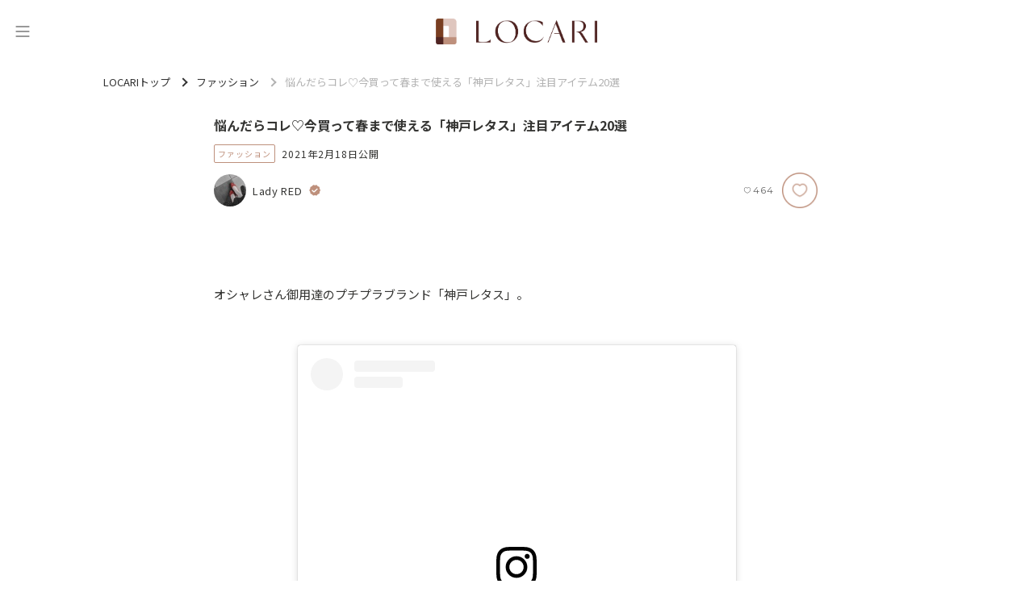

--- FILE ---
content_type: text/html; charset=utf-8
request_url: https://locari.jp/posts/1513901
body_size: 47004
content:
<!DOCTYPE html>
<html lang='ja'>
<head prefix='og: http://ogp.me/ns# fb: http://ogp.me/ns/fb# product: http://ogp.me/ns/product#'>
<meta charset='utf-8'>
<meta content='IE=Edge,chrome=1' http-equiv='X-UA-Compatible'>
<meta content='width=device-width, initial-scale=1.0, user-scalable=no' name='viewport'>
<meta content='#fff' name='theme-color'>
<meta content='559328734099733' property='fb:app_id'>
<meta content='347526695347288' property='fb:pages'>
<meta content='e0c4d476bc5b4c553c3de4aa5b1a0636' name='p:domain_verify'>
<meta content='0A49A332DFD825B055D70E6DB66A3F90' name='msvalidate.01'>
<link href='/static/logo/favicon.ico' rel='shortcut icon'>
<link href='/static/logo/symbol_256.png' rel='apple-touch-icon-precomposed'>
<link rel="alternate" type="application/atom+xml" title="LOCARI（ロカリ）編集部のピックアップ" href="https://locari.jp/?format=atom" />
<title>悩んだらコレ♡今買って春まで使える「神戸レタス」注目アイテム20選 - LOCARI（ロカリ）</title>
<meta name="description" content="オシャレさん御用達のプチプラブランド「神戸レタス」。ベーシックからトレンドまで、豊富なアイテムが手頃な価格で揃う人気ブランドです。今回は、そんな神戸レタスから「今買って春まで使える注目アイテム」をたっぷりご紹介します！">
<link rel="canonical" href="https://locari.jp/posts/1513901">
<meta property="og:type" content="article">
<meta property="og:title" content="悩んだらコレ♡今買って春まで使える「神戸レタス」注目アイテム20選">
<meta property="og:description" content="オシャレさん御用達のプチプラブランド「神戸レタス」。ベーシックからトレンドまで、豊富なアイテムが手頃な価格で揃う人気ブランドです。今回は、そんな神戸レタスから「今買って春まで使える注目アイテム」をたっぷりご紹介します！">
<meta property="og:image" content="https://cdn.locari.jp/upload/post_element/instagram/CLRqgRTJ2oE/149630930_494430191950019_2527380088534688584_n.jpg">
<meta property="og:url" content="https://locari.jp/posts/1513901">
<meta property="og:image:width" content="640">
<meta property="og:image:height" content="0">
<meta name="twitter:card" content="summary_large_image">
<meta name="twitter:site" content="@locari_jp">
<meta property="al:web:should_fallback" content="true">
<meta property="al:ios:url" content="locari-app://posts/1513901" />
<meta property="al:ios:app_store_id" content="672151350" />
<meta property="al:ios:app_name" content="LOCARI（ロカリ）" />
<meta property="twitter:app:url:iphone" content="locari-app://posts/1513901" />
<meta property="twitter:app:id:iphone" content="672151350" />
<meta property="twitter:app:name:iphone" content="LOCARI（ロカリ）" />
<meta property="twitter:app:country" content="JP" />
<meta name="csrf-param" content="authenticity_token" />
<meta name="csrf-token" content="Y8zS/AbZhWEqmZppMULzvIYFr9uPl0JY0077l44YuD5JxbzXyWs4vpB4YHBWjxDJfU0NuB5gdbihXcsAk1kGyw==" />
<link href='https://fonts.googleapis.com' rel='preconnect'>
<link crossorigin='' href='https://fonts.gstatic.com' rel='preconnect'>
<link href='https://fonts.googleapis.com/css2?family=Montserrat:ital,wght@0,100..900;1,100..900&amp;family=Noto+Sans+JP:wght@100..900&amp;display=swap' rel='stylesheet'>
<link rel="stylesheet" media="all" href="/assets/web_pc-d4f7089cc00d75c0b654bb8d15dbf0e45775cfcfd740b7c380ae7c9280a32ae1.css" />
<link href='https://cdnjs.cloudflare.com/ajax/libs/baguettebox.js/1.12.0/baguetteBox.min.css' rel='stylesheet'>
<script src='https://cdn.jsdelivr.net/npm/@splidejs/splide-extension-auto-scroll@0.5.3/dist/js/splide-extension-auto-scroll.min.js' type="6aa5872755537d4b417c1a10-text/javascript"></script>
<script src='https://cdnjs.cloudflare.com/ajax/libs/baguettebox.js/1.12.0/baguetteBox.min.js' type="6aa5872755537d4b417c1a10-text/javascript"></script>
<script type="6aa5872755537d4b417c1a10-text/javascript">
  if (!window.console){ console = { log: function() {}} }
  window.locari = window.locari || {};
  window.locari.is_mobile = false;
  window.locari.no_ads = false;
  window.locari.video_autoplay = !window.locari.is_mobile;
  window.locari.is_supported_browser = false;
  window.locari.ga_tracker_id_firebase = 'G-DQE63D3FZ6';
</script>

<meta content='noarchive' name='robots'>
<meta content='max-image-preview:large' name='robots'>
<meta content='ファッション' name='category'>
<!-- fluct one -->
<script src="https://one.adingo.jp/tag/locari/4bad2e7c-e70b-46a8-a56b-d52324e294ed.js" type="6aa5872755537d4b417c1a10-text/javascript"></script>

<script type='application/ld+json'>
{"@context":"http://schema.org","@type":"Article","headline":"悩んだらコレ♡今買って春まで使える「神戸レタス」注目アイテム20選","image":{"@type":"ImageObject","url":"https://cdn.locari.jp/upload/post_element/instagram/CLRqgRTJ2oE/149630930_494430191950019_2527380088534688584_n.jpg","width":"640","height":"0"},"author":{"@type":"Person","name":"Lady RED","url":"https://locari.jp/writers/LadyRED"},"datePublished":"2021-02-18 11:30:08 +0900","description":"オシャレさん御用達のプチプラブランド「神戸レタス」。ベーシックからトレンドまで、豊富なアイテムが手頃な価格で揃う人気ブランドです。今回は、そんな神戸レタスから「今買って春まで使える注目アイテム」をたっぷりご紹介します！","publisher":{"@type":"Organization","name":"LOCARI","logo":{"@type":"ImageObject","url":"https://locari.jp/static/logo/symbol_256.png","width":256,"height":256}},"mainEntityOfPage":{"@type":"WebPage","@id":"https://locari.jp/posts/1513901"}}

</script>

<script type="6aa5872755537d4b417c1a10-text/javascript">
  window.locari.post_id = 1513901;
</script>

</head>

<body id='web_posts_show_default'><script src="/cdn-cgi/scripts/7d0fa10a/cloudflare-static/rocket-loader.min.js" data-cf-settings="6aa5872755537d4b417c1a10-|49" defer></script></body>
<!-- Global site tag (gtag.js) - Google Analytics -->
<script async src="https://www.googletagmanager.com/gtag/js?id=UA-39765107-1" type="6aa5872755537d4b417c1a10-text/javascript"></script>
<script type="6aa5872755537d4b417c1a10-text/javascript">
  window.dataLayer = window.dataLayer || [];
  function gtag(){dataLayer.push(arguments);}
  gtag('js', new Date());

  gtag('config', 'UA-39765107-1');
</script>

<noscript><iframe src="//www.googletagmanager.com/ns.html?id=GTM-WVFHZ4"
height="0" width="0" style="display:none;visibility:hidden"></iframe></noscript>
<script type="6aa5872755537d4b417c1a10-text/javascript">(function(w,d,s,l,i){w[l]=w[l]||[];w[l].push({'gtm.start':
new Date().getTime(),event:'gtm.js'});var f=d.getElementsByTagName(s)[0],
j=d.createElement(s),dl=l!='dataLayer'?'&l='+l:'';j.async=true;j.src=
'//www.googletagmanager.com/gtm.js?id='+i+dl;f.parentNode.insertBefore(j,f);
})(window,document,'script','dataLayer','GTM-WVFHZ4');</script>

<script type="6aa5872755537d4b417c1a10-text/javascript">window.twttr = (function(d, s, id) {
  var js, fjs = d.getElementsByTagName(s)[0],
    t = window.twttr || {};
  if (d.getElementById(id)) return t;
  js = d.createElement(s);
  js.id = id;
  js.src = "https://platform.twitter.com/widgets.js";
  fjs.parentNode.insertBefore(js, fjs);

  t._e = [];
  t.ready = function(f) {
    t._e.push(f);
  };

  return t;
}(document, "script", "twitter-wjs"));</script>

<nav class='side-menu' id='side_menu'>
<div class='close-icon' id='close_button'>
<svg xmlns="http://www.w3.org/2000/svg" width="19" height="19" viewBox="0 0 19 19" fill="none">
  <path fill-rule="evenodd" clip-rule="evenodd" d="M1.05633 1.05609C1.35671 0.755718 1.8437 0.755718 2.14408 1.05609L18.7741 17.6861C19.0744 17.9865 19.0744 18.4735 18.7741 18.7738C18.4737 19.0742 17.9867 19.0742 17.6863 18.7738L1.05633 2.14383C0.755962 1.84346 0.755962 1.35646 1.05633 1.05609Z" fill="#343432"/>
  <path fill-rule="evenodd" clip-rule="evenodd" d="M18.7741 1.05609C19.0744 1.35646 19.0744 1.84346 18.7741 2.14383L2.14408 18.7738C1.8437 19.0742 1.35671 19.0742 1.05633 18.7738C0.755962 18.4735 0.755962 17.9865 1.05633 17.6861L17.6863 1.05609C17.9867 0.755718 18.4737 0.755718 18.7741 1.05609Z" fill="#343432"/>
</svg>

</div>
<div class='side-menu-content-box'>
<div class='search-box'>
<form id="search_form" action="/posts/search" accept-charset="UTF-8" method="get"><input type="hidden" name="search_default_action" id="search_default_action" value="/posts/search" disabled="disabled" autocomplete="off" />
<div class='search-field-wrapper'>
<span class='icon'>
<svg xmlns="http://www.w3.org/2000/svg" width="20" height="20" viewBox="0 0 20 20" fill="none">
  <path d="M15.2459 7.62404C15.2459 3.41986 11.826 0 7.62403 0C3.42205 0 0 3.41986 0 7.62404C0 11.8282 3.41986 15.2481 7.62403 15.2481C11.8282 15.2481 15.2459 11.826 15.2459 7.62404ZM7.62403 13.9314C4.14502 13.9314 1.31449 11.103 1.31449 7.62404C1.31449 4.14502 4.14502 1.31449 7.62403 1.31449C11.103 1.31449 13.9336 4.14502 13.9336 7.62404C13.9336 11.103 11.103 13.9314 7.62403 13.9314Z" fill="#666666"/>
  <path d="M19.3735 16.7596L16.1509 13.5347C15.7916 13.1754 15.3162 12.9783 14.8079 12.9783C14.3018 12.9783 13.8242 13.1754 13.4649 13.5347C13.1056 13.894 12.9084 14.3694 12.9084 14.8777C12.9084 15.386 13.1056 15.8614 13.4649 16.2207L16.6876 19.4434C17.0469 19.8027 17.5223 19.9998 18.0306 19.9998C18.5367 19.9998 19.0142 19.8027 19.3735 19.4434C19.7328 19.0841 19.93 18.6087 19.93 18.1004C19.93 17.5943 19.7328 17.1167 19.3735 16.7596ZM18.4446 18.5145C18.2234 18.7357 17.84 18.7357 17.6187 18.5145L14.396 15.2918C14.2865 15.1822 14.2251 15.0354 14.2251 14.8799C14.2251 14.7244 14.2865 14.5776 14.396 14.468C14.5056 14.3585 14.6523 14.2971 14.8079 14.2971C14.9634 14.2971 15.1102 14.3585 15.2198 14.468L18.4424 17.6907C18.552 17.8003 18.6133 17.947 18.6133 18.1026C18.6133 18.2581 18.5542 18.4049 18.4446 18.5145Z" fill="#666666"/>
</svg>

</span>
<input type="text" name="keyword" id="search_keyword_field" class="search-keyword-field" placeholder="キーワードで探す" disabled="disabled" />
</div>
</form></div>
<div class='trending-tags-box'>
<a class="trending-tag-box" href="/post_tags/13397">#ベージュ
</a><a class="trending-tag-box" href="/post_tags/21022">#日用品
</a><a class="trending-tag-box" href="/post_tags/4634">#焼きそば
</a><a class="trending-tag-box" href="/post_tags/13519">#牛肉
</a><a class="trending-tag-box" href="/post_tags/2041">#ムック本
</a><a class="trending-tag-box" href="/post_tags/32971">#Seria セリア 
</a><a class="trending-tag-box" href="/post_tags/42077">#大人シンプル
</a><a class="trending-tag-box" href="/post_tags/4317">#カーディガン
</a><a class="trending-tag-box" href="/post_tags/42625">#年末年始
</a><a class="trending-tag-box" href="/post_tags/880">#コート
</a></div>
<div class='cards-box'>
<a class="card-box" href="/pickup_posts"><div class='icon-box'>
<svg width="17" height="16" viewBox="0 0 17 16" fill="none" xmlns="http://www.w3.org/2000/svg" xmlns:xlink="http://www.w3.org/1999/xlink">
<rect x="0.5" width="16" height="16" fill="url(#pattern0_429_1077)"/>
<rect x="0.5" width="16" height="16" fill="#AA998A" style="mix-blend-mode:lighten"/>
<defs>
<pattern id="pattern0_429_1077" patternContentUnits="objectBoundingBox" width="1" height="1">
<use xlink:href="#image0_429_1077" transform="scale(0.00390625)"/>
</pattern>
<image id="image0_429_1077" width="256" height="256" xlink:href="[data-uri]"/>
</defs>
</svg>

</div>
<div class='title'>
ピックアップ
</div>
</a><a class="card-box" href="/posts"><div class='icon-box'>
<svg width="17" height="16" viewBox="0 0 17 16" fill="none" xmlns="http://www.w3.org/2000/svg" xmlns:xlink="http://www.w3.org/1999/xlink">
<path d="M0.5 0H16.5V16H0.5V0Z" fill="url(#pattern0_443_1134)"/>
<path d="M0.5 0H16.5V16H0.5V0Z" fill="#AA998A" style="mix-blend-mode:lighten"/>
<defs>
<pattern id="pattern0_443_1134" patternContentUnits="objectBoundingBox" width="1" height="1">
<use xlink:href="#image0_443_1134" transform="scale(0.00390625)"/>
</pattern>
<image id="image0_443_1134" width="256" height="256" xlink:href="[data-uri]"/>
</defs>
</svg>

</div>
<div class='title'>
新着記事
</div>
</a><a class="card-box" href="/posts/popular_daily"><div class='icon-box'>
<svg width="17" height="16" viewBox="0 0 17 16" fill="none" xmlns="http://www.w3.org/2000/svg" xmlns:xlink="http://www.w3.org/1999/xlink">
<rect x="0.5" width="16" height="16" fill="url(#pattern0_429_1083)"/>
<rect x="0.5" width="16" height="16" fill="#AA998A" style="mix-blend-mode:lighten"/>
<defs>
<pattern id="pattern0_429_1083" patternContentUnits="objectBoundingBox" width="1" height="1">
<use xlink:href="#image0_429_1083" transform="scale(0.00390625)"/>
</pattern>
<image id="image0_429_1083" width="256" height="256" xlink:href="[data-uri]"/>
</defs>
</svg>

</div>
<div class='title'>
ランキング
</div>
</a></div>
<div class='categories-wrapper'>
<div class='title'>
<div class='eng'>CATEGORY</div>
<div class='jpn'>カテゴリー</div>
</div>
<div class='side-menu__categories-box'>
<a class="post-category-34 category-box" href="/post_categories/34"><img class="image-box" src="https://cdn.locari.jp/upload/post_element/picture/13210000/icon_thumbnail.png" />
<div class='title'>
ファッション
</div>
</a><a class="post-category-47 category-box" href="/post_categories/47"><img class="image-box" src="https://cdn.locari.jp/upload/post_element/picture/13208455/icon_16daaec4-9b68-4c79-a876-82ad60a63946-782.68238883267x782.68238883267.jpg" />
<div class='title'>
ヘアスタイル
</div>
</a><a class="post-category-19 category-box" href="/post_categories/19"><img class="image-box" src="https://cdn.locari.jp/upload/post_element/picture/13187249/icon_love_2625.jpg" />
<div class='title'>
恋愛・結婚
</div>
</a><a class="post-category-66 category-box" href="/post_categories/66"><img class="image-box" src="https://cdn.locari.jp/upload/post_element/picture/13207717/icon_143_thumb_1.jpg" />
<div class='title'>
ビューティ
</div>
</a><a class="post-category-46 category-box" href="/post_categories/46"><img class="image-box" src="https://cdn.locari.jp/upload/post_element/picture/13203264/icon_l_8MgZPqzXrPZZipl7CQhmT4Aq3mHA0yaXeUabk431.jpg" />
<div class='title'>
旅行・おでかけ
</div>
</a><a class="post-category-27 category-box" href="/post_categories/27"><img class="image-box" src="https://cdn.locari.jp/upload/post_element/picture/13209689/icon_cz3u7i14UzZlDRFmgh3Hi1gQctpA09w2Msl3V0W4.jpg" />
<div class='title'>
グルメ
</div>
</a><a class="post-category-56 category-box" href="/post_categories/56"><img class="image-box" src="https://cdn.locari.jp/upload/post_element/picture/13200074/icon_b04e5cf4aad0e2df7866f7cdf7856799.jpeg" />
<div class='title'>
レシピ
</div>
</a><a class="post-category-61 category-box" href="/post_categories/61"><img class="image-box" src="https://cdn.locari.jp/upload/post_element/picture/13208559/icon_thumbnail.jpg" />
<div class='title'>
100yen
</div>
</a><a class="post-category-38 category-box" href="/post_categories/38"><img class="image-box" src="https://cdn.locari.jp/upload/post_element/picture/13200505/icon_tbm_20260115153902.jpg" />
<div class='title'>
インテリア
</div>
</a><a class="post-category-25 category-box" href="/post_categories/25"><img class="image-box" src="https://cdn.locari.jp/upload/post_element/picture/13209916/icon_thumbnail.jpg" />
<div class='title'>
ライフスタイル
</div>
</a><a class="post-category-67 category-box" href="/post_categories/67"><img class="image-box" src="https://cdn.locari.jp/upload/post_element/picture/13204374/icon_umadoshi-kinnunn-up-top-680x454.jpg" />
<div class='title'>
占い
</div>
</a><a class="post-category-69 category-box" href="/post_categories/69"><img class="image-box" src="https://cdn.locari.jp/upload/post_element/picture/13193462/icon_d330bdc6-a767-4a26-a9d0-5eb127f53402-1280x1280.jpg" />
<div class='title'>
エンタメ
</div>
</a><a class="post-category-70 category-box" href="/post_categories/70"><img class="image-box" src="https://cdn.locari.jp/upload/post_element/picture/13129352/icon_KItx5AncgtI0vDjR9gSUieyct0TZjUdv5v4k5FBV.jpg" />
<div class='title'>
子育て
</div>
</a><a class="post-category-71 category-box" href="/post_categories/71"><img class="image-box" src="https://cdn.locari.jp/upload/post_element/picture/13205032/icon_6HDNlMLuzyZl0VR7OLw0u2o7nsNesbkxrvdSGKtf.jpg" />
<div class='title'>
節約・マネー
</div>
</a><a class="post-category-74 category-box" href="/post_categories/74"><img class="image-box" src="https://cdn.locari.jp/upload/post_element/picture/13179992/icon_bGYzVf4kLXZgTJSsj6Hbh7SCq9vUsRxtlIxJXjcC.jpg" />
<div class='title'>
お掃除
</div>
</a></div>
</div>
<div class='bottom-box'>
<div class='buttons-box'>
<a class="button-secondary" href="/users/sign_in">ログイン</a>
<a class="button-primary" href="/users/sign_up">無料会員登録</a>
</div>
</div>
</div>
</nav>

<div id='signup-login-modal'>
<p>
<span>
無料の会員登録をすると
<br>
お気に入りができます
</span>
</p>
<ul id='signup-login-wrapper'>
<li><a class="signup-modal" href="/users/sign_up">会員登録</a></li>
<li><a class="login-modal" href="/users/sign_in">ログイン</a></li>
</ul>
</div>

<div class='content-outer content--post'>
<header class='header'>
<div class='header-inner'>
<button aria-label='メニュー' class='header-toggle' id='menu_trigger' type='button'>
<svg width="24" height="26" viewBox="0 0 24 26" fill="none" xmlns="http://www.w3.org/2000/svg">
<path d="M4 7H20" stroke="#333333" stroke-linecap="round"/>
<path d="M4 13H20" stroke="#333333" stroke-linecap="round"/>
<path d="M4 19H20" stroke="#333333" stroke-linecap="round"/>
</svg>

</button>
<div class='logo'>
<a class="logo-link" aria-label="<span class=&quot;translation_missing&quot; title=&quot;translation missing: ja.layouts.web.header.title&quot;>Title</span>" href="/"><img class="image" src="/static/logo/locari_logo_horizontal.png" />
</a></div>
</div>
</header>


<div class='breadcrumbs-container'>
<ul class='breadcrumbs' itemscope='itemscope' itemtype='https://schema.org/BreadcrumbList'>
<li class='' itemprop='itemListElement' itemscope='itemscope' itemtype='https://schema.org/ListItem'>
<a href='/' itemprop='item'>
<span itemprop='name'>LOCARIトップ</span>
</a>
<meta content='1' itemprop='position'>
</li>
<li class='' itemprop='itemListElement' itemscope='itemscope' itemtype='https://schema.org/ListItem'>
<a href='/post_categories/34' itemprop='item'>
<span itemprop='name'>ファッション</span>
</a>
<meta content='2' itemprop='position'>
</li>
<li class='current' itemprop='itemListElement' itemscope='itemscope' itemtype='https://schema.org/ListItem'>
<span itemprop='name'>悩んだらコレ♡今買って春まで使える「神戸レタス」注目アイテム20選</span>
<meta content='/posts/1513901' itemprop='item'>
<meta content='3' itemprop='position'>
</li>
</ul>
</div>

<div class='content-header'><div class='header__post'>
<div class='header__post__cover-image' style='background-image:url(https://cdn.locari.jp/upload/post_element/instagram/CLRqgRTJ2oE/149630930_494430191950019_2527380088534688584_n.jpg);background-position: top'></div>
<h1 class='header__post__title'>
悩んだらコレ♡今買って春まで使える「神戸レタス」注目アイテム20選
</h1>
<div class='header__post__post-meta'>
<a class="category" href="/post_categories/34">ファッション</a>
<time class='date' datetime='2021-02-18'>
2021年2月18日公開
</time>
</div>
<div class='header__post__post-meta'>
<div class='post-writer-inner'>
<div class='author-image'>
<a href="/writers/LadyRED"><img class="img-circle post-author-picture" alt="Lady RED" width="40" height="40" src="https://cdn.locari.jp/upload/admin_user_profile_picture/r60_898d27648aa46a799f01c64de7731817213a6601d8b3fed3c1fd17f121fff97b.jpg" /></a>

</div>
<a class="post-author-link with-profile-picture" href="/writers/LadyRED">Lady RED</a>
<div class='verified-badge'></div>
</div>
<div class='post-fav-inner'>
<div class='post-fav'>
<span class='fav-async-count'>
464
</span>
</div>
<a class="btn-fav text-hide" rel="leanModal" data-position="btn-fav-cover" href="#signup-login-modal"></a>
</div>
</div>
</div>

</div>
<div class='content'>
<section>
<div class='content-2column'>
<main class='content__main'>
<article>

<section class='post-show content-body'>

<div class="post-element post-element-heading" id="post_element_3215296"><h2 id="オシャレさん御用達の「神戸レタス」♡" class="animation animation__smooth" style="border-bottom: 1px solid #fee4e4">オシャレさん御用達の「神戸レタス」♡</h2>
</div>
<div class="post-element post-element-text" id="post_element_15464762"><p>オシャレさん御用達のプチプラブランド「神戸レタス」。</p>
</div>
<div class="post-element post-element-instagram" id="post_element_1351745"><div class='post-element-instagram-image-outer'>
<blockquote class="instagram-media" data-instgrm-permalink="https://www.instagram.com/p/CK3mHJVF3Sg/?utm_source=ig_embed&amp;utm_campaign=loading" data-instgrm-version="13" style=" background:#FFF; border:0; border-radius:3px; box-shadow:0 0 1px 0 rgba(0,0,0,0.5),0 1px 10px 0 rgba(0,0,0,0.15); margin: 1px; max-width:658px; min-width:326px; padding:0; width:99.375%; width:-webkit-calc(100% - 2px); width:calc(100% - 2px);"><div style="padding:16px;"> <a href="https://www.instagram.com/p/CK3mHJVF3Sg/?utm_source=ig_embed&amp;utm_campaign=loading" style=" background:#FFFFFF; line-height:0; padding:0 0; text-align:center; text-decoration:none; width:100%;" target="_blank"> <div style=" display: flex; flex-direction: row; align-items: center;"> <div style="background-color: #F4F4F4; border-radius: 50%; flex-grow: 0; height: 40px; margin-right: 14px; width: 40px;"></div> <div style="display: flex; flex-direction: column; flex-grow: 1; justify-content: center;"> <div style=" background-color: #F4F4F4; border-radius: 4px; flex-grow: 0; height: 14px; margin-bottom: 6px; width: 100px;"></div> <div style=" background-color: #F4F4F4; border-radius: 4px; flex-grow: 0; height: 14px; width: 60px;"></div></div></div><div style="padding: 19% 0;"></div> <div style="display:block; height:50px; margin:0 auto 12px; width:50px;"><svg width="50px" height="50px" viewBox="0 0 60 60" version="1.1" xmlns="https://www.w3.org/2000/svg" xmlns:xlink="https://www.w3.org/1999/xlink"><g stroke="none" stroke-width="1" fill="none" fill-rule="evenodd"><g transform="translate(-511.000000, -20.000000)" fill="#000000"><g><path d="M556.869,30.41 C554.814,30.41 553.148,32.076 553.148,34.131 C553.148,36.186 554.814,37.852 556.869,37.852 C558.924,37.852 560.59,36.186 560.59,34.131 C560.59,32.076 558.924,30.41 556.869,30.41 M541,60.657 C535.114,60.657 530.342,55.887 530.342,50 C530.342,44.114 535.114,39.342 541,39.342 C546.887,39.342 551.658,44.114 551.658,50 C551.658,55.887 546.887,60.657 541,60.657 M541,33.886 C532.1,33.886 524.886,41.1 524.886,50 C524.886,58.899 532.1,66.113 541,66.113 C549.9,66.113 557.115,58.899 557.115,50 C557.115,41.1 549.9,33.886 541,33.886 M565.378,62.101 C565.244,65.022 564.756,66.606 564.346,67.663 C563.803,69.06 563.154,70.057 562.106,71.106 C561.058,72.155 560.06,72.803 558.662,73.347 C557.607,73.757 556.021,74.244 553.102,74.378 C549.944,74.521 548.997,74.552 541,74.552 C533.003,74.552 532.056,74.521 528.898,74.378 C525.979,74.244 524.393,73.757 523.338,73.347 C521.94,72.803 520.942,72.155 519.894,71.106 C518.846,70.057 518.197,69.06 517.654,67.663 C517.244,66.606 516.755,65.022 516.623,62.101 C516.479,58.943 516.448,57.996 516.448,50 C516.448,42.003 516.479,41.056 516.623,37.899 C516.755,34.978 517.244,33.391 517.654,32.338 C518.197,30.938 518.846,29.942 519.894,28.894 C520.942,27.846 521.94,27.196 523.338,26.654 C524.393,26.244 525.979,25.756 528.898,25.623 C532.057,25.479 533.004,25.448 541,25.448 C548.997,25.448 549.943,25.479 553.102,25.623 C556.021,25.756 557.607,26.244 558.662,26.654 C560.06,27.196 561.058,27.846 562.106,28.894 C563.154,29.942 563.803,30.938 564.346,32.338 C564.756,33.391 565.244,34.978 565.378,37.899 C565.522,41.056 565.552,42.003 565.552,50 C565.552,57.996 565.522,58.943 565.378,62.101 M570.82,37.631 C570.674,34.438 570.167,32.258 569.425,30.349 C568.659,28.377 567.633,26.702 565.965,25.035 C564.297,23.368 562.623,22.342 560.652,21.575 C558.743,20.834 556.562,20.326 553.369,20.18 C550.169,20.033 549.148,20 541,20 C532.853,20 531.831,20.033 528.631,20.18 C525.438,20.326 523.257,20.834 521.349,21.575 C519.376,22.342 517.703,23.368 516.035,25.035 C514.368,26.702 513.342,28.377 512.574,30.349 C511.834,32.258 511.326,34.438 511.181,37.631 C511.035,40.831 511,41.851 511,50 C511,58.147 511.035,59.17 511.181,62.369 C511.326,65.562 511.834,67.743 512.574,69.651 C513.342,71.625 514.368,73.296 516.035,74.965 C517.703,76.634 519.376,77.658 521.349,78.425 C523.257,79.167 525.438,79.673 528.631,79.82 C531.831,79.965 532.853,80.001 541,80.001 C549.148,80.001 550.169,79.965 553.369,79.82 C556.562,79.673 558.743,79.167 560.652,78.425 C562.623,77.658 564.297,76.634 565.965,74.965 C567.633,73.296 568.659,71.625 569.425,69.651 C570.167,67.743 570.674,65.562 570.82,62.369 C570.966,59.17 571,58.147 571,50 C571,41.851 570.966,40.831 570.82,37.631"></path></g></g></g></svg></div><div style="padding-top: 8px;"> <div style=" color:#3897f0; font-family:Arial,sans-serif; font-size:14px; font-style:normal; font-weight:550; line-height:18px;"> View this post on Instagram</div></div><div style="padding: 12.5% 0;"></div> <div style="display: flex; flex-direction: row; margin-bottom: 14px; align-items: center;"><div> <div style="background-color: #F4F4F4; border-radius: 50%; height: 12.5px; width: 12.5px; transform: translateX(0px) translateY(7px);"></div> <div style="background-color: #F4F4F4; height: 12.5px; transform: rotate(-45deg) translateX(3px) translateY(1px); width: 12.5px; flex-grow: 0; margin-right: 14px; margin-left: 2px;"></div> <div style="background-color: #F4F4F4; border-radius: 50%; height: 12.5px; width: 12.5px; transform: translateX(9px) translateY(-18px);"></div></div><div style="margin-left: 8px;"> <div style=" background-color: #F4F4F4; border-radius: 50%; flex-grow: 0; height: 20px; width: 20px;"></div> <div style=" width: 0; height: 0; border-top: 2px solid transparent; border-left: 6px solid #f4f4f4; border-bottom: 2px solid transparent; transform: translateX(16px) translateY(-4px) rotate(30deg)"></div></div><div style="margin-left: auto;"> <div style=" width: 0px; border-top: 8px solid #F4F4F4; border-right: 8px solid transparent; transform: translateY(16px);"></div> <div style=" background-color: #F4F4F4; flex-grow: 0; height: 12px; width: 16px; transform: translateY(-4px);"></div> <div style=" width: 0; height: 0; border-top: 8px solid #F4F4F4; border-left: 8px solid transparent; transform: translateY(-4px) translateX(8px);"></div></div></div> <div style="display: flex; flex-direction: column; flex-grow: 1; justify-content: center; margin-bottom: 24px;"> <div style=" background-color: #F4F4F4; border-radius: 4px; flex-grow: 0; height: 14px; margin-bottom: 6px; width: 224px;"></div> <div style=" background-color: #F4F4F4; border-radius: 4px; flex-grow: 0; height: 14px; width: 144px;"></div></div></a><p style=" color:#c9c8cd; font-family:Arial,sans-serif; font-size:14px; line-height:17px; margin-bottom:0; margin-top:8px; overflow:hidden; padding:8px 0 7px; text-align:center; text-overflow:ellipsis; white-space:nowrap;"><a href="https://www.instagram.com/p/CK3mHJVF3Sg/?utm_source=ig_embed&amp;utm_campaign=loading" style=" color:#c9c8cd; font-family:Arial,sans-serif; font-size:14px; font-style:normal; font-weight:normal; line-height:17px; text-decoration:none;" target="_blank">A post shared by Yuki (@y.y.r.10)</a></p></div></blockquote>
<script async src="//platform.instagram.com/en_US/embeds.js" type="6aa5872755537d4b417c1a10-text/javascript"></script>
</div>
</div>
<div class="post-element post-element-text" id="post_element_15464763"><p>ベーシックからトレンドまで、豊富なアイテムが手頃な価格で揃う人気ブランドです。今回は、そんな神戸レタスから「今買って春まで使える注目アイテム」をたっぷりご紹介します！</p>
</div>
<div class="post-element post-element-heading" id="post_element_3164035"><h2 id="Outer" class="animation animation__smooth" style="border-bottom: 1px solid #fee4e4">Outer</h2>
</div>
<div class="post-element post-element-heading-small" id="post_element_3301719"><h3 class='animation animation__smooth' id='①ビッグGジャン ￥2,970'>①ビッグGジャン ￥2,970</h3>
</div>
<div class="post-element post-element-picture" id="post_element_5432115"><a href="/posts/1513901/pictures/29462803"><div class='post-element-image-outer'>
<picture>
<img alt="picture" data-post-picture-id="359229" width="748" height="900" id="image-29462803" data-pictureid="5432115" loading="lazy" class="animation animation__fade-in post-element-image-source" src="https://cdn.locari.jp/upload/post_element/picture/5432115/w640_k1005_i10_750.jpg" />
</picture>

<div class='post-element-image-info clearfix'>
<div class='post-element-source truncate'>
<a target="_blank" class="post-outbound-link" data-href="https://item.rakuten.co.jp/mobacaba/k1005/" data-vars-target-link="https://item.rakuten.co.jp/mobacaba/k1005/" rel="nofollow" href="https://locari.jp/posts/redirect/29462803">item.rakuten.co.jp</a>
</div>
<div class='to-picture-detail'></div>
</div>
</div>

</a></div>
<div class="post-element post-element-text" id="post_element_15437089"><p>春アウターとして欠かせないGジャンは、オーバーシルエットのものを取り入れればグッとトレンドライクに。袖をロールアップしたり抜き襟にすることで、一気にこなれ感あるスタイリングに仕上がります。</p>
</div>
<div class="post-element post-element-external-product" id="post_element_146792"><div class='post-element-product-inner'>
<div class='post-element-product-text post-element-product-text-upside'>
<h4>ビッグGジャン</h4>
<p class='post-element-product-text-brand'>KOBE LETTUCE</p>
<p class='post-element-product-text-price'>
￥
2,970
</p>

</div>
<div class='post-element-product-image-outer'>
<div class='post-element-product-image'>
<picture>
<img alt="ビッグGジャン" width="300px" loading="lazy" src="https://cdn.locari.jp/upload/post_element/external_product/146792/mobile_k1005_1.jpg" />
</picture>

<div class='post-element-source truncate'>
<a target="_blank" class="post-outbound-link" data-href="https://item.rakuten.co.jp/mobacaba/k1005/" data-vars-target-link="https://item.rakuten.co.jp/mobacaba/k1005/" rel="nofollow" href="https://locari.jp/posts/redirect/29462804">item.rakuten.co.jp</a>
</div>
</div>
</div>
<div class='post-element-product-text-link'>
<a class="product-link-button" target="_blank" data-url="https://hb.afl.rakuten.co.jp/ichiba/1bb3e0f0.29586499.1bb3e0f1.867971aa/?pc=https%3A%2F%2Fhb.afl.rakuten.co.jp%2Fichiba%2F1be3ec43.b98dd072.1be3ec44.82652f86%2F%3Fpc%3Dhttps%253A%252F%252Fitem.rakuten.co.jp%252Fmobacaba%252Fk1005%252F%26link_type%3Dhybrid_url%26ut%[base64]" data-href="https://hb.afl.rakuten.co.jp/ichiba/1bb3e0f0.29586499.1bb3e0f1.867971aa/?pc=https%3A%2F%2Fhb.afl.rakuten.co.jp%2Fichiba%2F1be3ec43.b98dd072.1be3ec44.82652f86%2F%3Fpc%3Dhttps%253A%252F%252Fitem.rakuten.co.jp%252Fmobacaba%252Fk1005%252F%26link_type%3Dhybrid_url%26ut%[base64]" data-vars-target-link="https://hb.afl.rakuten.co.jp/ichiba/1bb3e0f0.29586499.1bb3e0f1.867971aa/?pc=https%3A%2F%2Fhb.afl.rakuten.co.jp%2Fichiba%2F1be3ec43.b98dd072.1be3ec44.82652f86%2F%3Fpc%3Dhttps%253A%252F%252Fitem.rakuten.co.jp%252Fmobacaba%252Fk1005%252F%26link_type%3Dhybrid_url%26ut%[base64]" rel="nofollow" href="https://locari.jp/posts/redirect/29462804/product_url">商品詳細
</a></div>
</div>
</div>
<div class="post-element post-element-heading-small" id="post_element_3301717"><h3 class='animation animation__smooth' id='②前Zipバックフリルマウンテンパーカー ￥4,180'>②前Zipバックフリルマウンテンパーカー ￥4,180</h3>
</div>
<div class="post-element post-element-picture" id="post_element_5432114"><a href="/posts/1513901/pictures/29462798"><div class='post-element-image-outer'>
<picture>
<img alt="picture" data-post-picture-id="359228" width="750" height="900" id="image-29462798" data-pictureid="5432114" loading="lazy" class="animation animation__fade-in post-element-image-source" src="https://cdn.locari.jp/upload/post_element/picture/5432114/w640_k993_i2_750.jpg" />
</picture>

<div class='post-element-image-info clearfix'>
<div class='post-element-source truncate'>
<a target="_blank" class="post-outbound-link" data-href="https://item.rakuten.co.jp/mobacaba/k993/" data-vars-target-link="https://item.rakuten.co.jp/mobacaba/k993/" rel="nofollow" href="https://locari.jp/posts/redirect/29462798">item.rakuten.co.jp</a>
</div>
<div class='to-picture-detail'></div>
</div>
</div>

</a></div>
<div class="post-element post-element-text" id="post_element_15437091"><p>季節の変わり目のデイリーコーデに使える、マウンテンパーカー。フリル付きのバックシャンなものをチョイスすれば、ひと味違うレディカジュアルに仕上がります。</p>
</div>
<div class="post-element post-element-external-product" id="post_element_146791"><div class='post-element-product-inner'>
<div class='post-element-product-text post-element-product-text-upside'>
<h4>前Zipバックフリルマウンテンパーカー</h4>
<p class='post-element-product-text-brand'>KOBE LETTUCE</p>
<p class='post-element-product-text-price'>
￥
4,180
</p>

</div>
<div class='post-element-product-image-outer'>
<div class='post-element-product-image'>
<picture>
<img alt="前Zipバックフリルマウンテンパーカー" width="300px" loading="lazy" src="https://cdn.locari.jp/upload/post_element/external_product/146791/mobile_k993_1.jpg" />
</picture>

<div class='post-element-source truncate'>
<a target="_blank" class="post-outbound-link" data-href="https://item.rakuten.co.jp/mobacaba/k993/" data-vars-target-link="https://item.rakuten.co.jp/mobacaba/k993/" rel="nofollow" href="https://locari.jp/posts/redirect/29462799">item.rakuten.co.jp</a>
</div>
</div>
</div>
<div class='post-element-product-text-link'>
<a class="product-link-button" target="_blank" data-url="https://hb.afl.rakuten.co.jp/ichiba/1bb3e0f0.29586499.1bb3e0f1.867971aa/?pc=https%3A%2F%2Fhb.afl.rakuten.co.jp%2Fichiba%2F1be3ec43.b98dd072.1be3ec44.82652f86%2F%3Fpc%3Dhttps%253A%252F%252Fitem.rakuten.co.jp%252Fmobacaba%252Fk993%252F%26link_type%3Dhybrid_url%26ut%[base64]" data-href="https://hb.afl.rakuten.co.jp/ichiba/1bb3e0f0.29586499.1bb3e0f1.867971aa/?pc=https%3A%2F%2Fhb.afl.rakuten.co.jp%2Fichiba%2F1be3ec43.b98dd072.1be3ec44.82652f86%2F%3Fpc%3Dhttps%253A%252F%252Fitem.rakuten.co.jp%252Fmobacaba%252Fk993%252F%26link_type%3Dhybrid_url%26ut%[base64]" data-vars-target-link="https://hb.afl.rakuten.co.jp/ichiba/1bb3e0f0.29586499.1bb3e0f1.867971aa/?pc=https%3A%2F%2Fhb.afl.rakuten.co.jp%2Fichiba%2F1be3ec43.b98dd072.1be3ec44.82652f86%2F%3Fpc%3Dhttps%253A%252F%252Fitem.rakuten.co.jp%252Fmobacaba%252Fk993%252F%26link_type%3Dhybrid_url%26ut%[base64]" rel="nofollow" href="https://locari.jp/posts/redirect/29462799/product_url">商品詳細
</a></div>
</div>
</div>
<div class="post-element post-element-heading-small" id="post_element_3298582"><h3 class='animation animation__smooth' id='③リネンブレンドガウンコート ￥4,510'>③リネンブレンドガウンコート ￥4,510</h3>
</div>
<div class="post-element post-element-text" id="post_element_15469633"><p>ロング丈のコートもリネン素材をチョイスして、春仕様にアップデート。</p>
</div>
<div class="post-element post-element-instagram" id="post_element_1350273"><div class='post-element-instagram-image-outer'>
<blockquote class="instagram-media" data-instgrm-permalink="https://www.instagram.com/p/CK03BM-DEro/?utm_source=ig_embed&amp;utm_campaign=loading" data-instgrm-version="13" style=" background:#FFF; border:0; border-radius:3px; box-shadow:0 0 1px 0 rgba(0,0,0,0.5),0 1px 10px 0 rgba(0,0,0,0.15); margin: 1px; max-width:658px; min-width:326px; padding:0; width:99.375%; width:-webkit-calc(100% - 2px); width:calc(100% - 2px);"><div style="padding:16px;"> <a href="https://www.instagram.com/p/CK03BM-DEro/?utm_source=ig_embed&amp;utm_campaign=loading" style=" background:#FFFFFF; line-height:0; padding:0 0; text-align:center; text-decoration:none; width:100%;" target="_blank"> <div style=" display: flex; flex-direction: row; align-items: center;"> <div style="background-color: #F4F4F4; border-radius: 50%; flex-grow: 0; height: 40px; margin-right: 14px; width: 40px;"></div> <div style="display: flex; flex-direction: column; flex-grow: 1; justify-content: center;"> <div style=" background-color: #F4F4F4; border-radius: 4px; flex-grow: 0; height: 14px; margin-bottom: 6px; width: 100px;"></div> <div style=" background-color: #F4F4F4; border-radius: 4px; flex-grow: 0; height: 14px; width: 60px;"></div></div></div><div style="padding: 19% 0;"></div> <div style="display:block; height:50px; margin:0 auto 12px; width:50px;"><svg width="50px" height="50px" viewBox="0 0 60 60" version="1.1" xmlns="https://www.w3.org/2000/svg" xmlns:xlink="https://www.w3.org/1999/xlink"><g stroke="none" stroke-width="1" fill="none" fill-rule="evenodd"><g transform="translate(-511.000000, -20.000000)" fill="#000000"><g><path d="M556.869,30.41 C554.814,30.41 553.148,32.076 553.148,34.131 C553.148,36.186 554.814,37.852 556.869,37.852 C558.924,37.852 560.59,36.186 560.59,34.131 C560.59,32.076 558.924,30.41 556.869,30.41 M541,60.657 C535.114,60.657 530.342,55.887 530.342,50 C530.342,44.114 535.114,39.342 541,39.342 C546.887,39.342 551.658,44.114 551.658,50 C551.658,55.887 546.887,60.657 541,60.657 M541,33.886 C532.1,33.886 524.886,41.1 524.886,50 C524.886,58.899 532.1,66.113 541,66.113 C549.9,66.113 557.115,58.899 557.115,50 C557.115,41.1 549.9,33.886 541,33.886 M565.378,62.101 C565.244,65.022 564.756,66.606 564.346,67.663 C563.803,69.06 563.154,70.057 562.106,71.106 C561.058,72.155 560.06,72.803 558.662,73.347 C557.607,73.757 556.021,74.244 553.102,74.378 C549.944,74.521 548.997,74.552 541,74.552 C533.003,74.552 532.056,74.521 528.898,74.378 C525.979,74.244 524.393,73.757 523.338,73.347 C521.94,72.803 520.942,72.155 519.894,71.106 C518.846,70.057 518.197,69.06 517.654,67.663 C517.244,66.606 516.755,65.022 516.623,62.101 C516.479,58.943 516.448,57.996 516.448,50 C516.448,42.003 516.479,41.056 516.623,37.899 C516.755,34.978 517.244,33.391 517.654,32.338 C518.197,30.938 518.846,29.942 519.894,28.894 C520.942,27.846 521.94,27.196 523.338,26.654 C524.393,26.244 525.979,25.756 528.898,25.623 C532.057,25.479 533.004,25.448 541,25.448 C548.997,25.448 549.943,25.479 553.102,25.623 C556.021,25.756 557.607,26.244 558.662,26.654 C560.06,27.196 561.058,27.846 562.106,28.894 C563.154,29.942 563.803,30.938 564.346,32.338 C564.756,33.391 565.244,34.978 565.378,37.899 C565.522,41.056 565.552,42.003 565.552,50 C565.552,57.996 565.522,58.943 565.378,62.101 M570.82,37.631 C570.674,34.438 570.167,32.258 569.425,30.349 C568.659,28.377 567.633,26.702 565.965,25.035 C564.297,23.368 562.623,22.342 560.652,21.575 C558.743,20.834 556.562,20.326 553.369,20.18 C550.169,20.033 549.148,20 541,20 C532.853,20 531.831,20.033 528.631,20.18 C525.438,20.326 523.257,20.834 521.349,21.575 C519.376,22.342 517.703,23.368 516.035,25.035 C514.368,26.702 513.342,28.377 512.574,30.349 C511.834,32.258 511.326,34.438 511.181,37.631 C511.035,40.831 511,41.851 511,50 C511,58.147 511.035,59.17 511.181,62.369 C511.326,65.562 511.834,67.743 512.574,69.651 C513.342,71.625 514.368,73.296 516.035,74.965 C517.703,76.634 519.376,77.658 521.349,78.425 C523.257,79.167 525.438,79.673 528.631,79.82 C531.831,79.965 532.853,80.001 541,80.001 C549.148,80.001 550.169,79.965 553.369,79.82 C556.562,79.673 558.743,79.167 560.652,78.425 C562.623,77.658 564.297,76.634 565.965,74.965 C567.633,73.296 568.659,71.625 569.425,69.651 C570.167,67.743 570.674,65.562 570.82,62.369 C570.966,59.17 571,58.147 571,50 C571,41.851 570.966,40.831 570.82,37.631"></path></g></g></g></svg></div><div style="padding-top: 8px;"> <div style=" color:#3897f0; font-family:Arial,sans-serif; font-size:14px; font-style:normal; font-weight:550; line-height:18px;"> View this post on Instagram</div></div><div style="padding: 12.5% 0;"></div> <div style="display: flex; flex-direction: row; margin-bottom: 14px; align-items: center;"><div> <div style="background-color: #F4F4F4; border-radius: 50%; height: 12.5px; width: 12.5px; transform: translateX(0px) translateY(7px);"></div> <div style="background-color: #F4F4F4; height: 12.5px; transform: rotate(-45deg) translateX(3px) translateY(1px); width: 12.5px; flex-grow: 0; margin-right: 14px; margin-left: 2px;"></div> <div style="background-color: #F4F4F4; border-radius: 50%; height: 12.5px; width: 12.5px; transform: translateX(9px) translateY(-18px);"></div></div><div style="margin-left: 8px;"> <div style=" background-color: #F4F4F4; border-radius: 50%; flex-grow: 0; height: 20px; width: 20px;"></div> <div style=" width: 0; height: 0; border-top: 2px solid transparent; border-left: 6px solid #f4f4f4; border-bottom: 2px solid transparent; transform: translateX(16px) translateY(-4px) rotate(30deg)"></div></div><div style="margin-left: auto;"> <div style=" width: 0px; border-top: 8px solid #F4F4F4; border-right: 8px solid transparent; transform: translateY(16px);"></div> <div style=" background-color: #F4F4F4; flex-grow: 0; height: 12px; width: 16px; transform: translateY(-4px);"></div> <div style=" width: 0; height: 0; border-top: 8px solid #F4F4F4; border-left: 8px solid transparent; transform: translateY(-4px) translateX(8px);"></div></div></div> <div style="display: flex; flex-direction: column; flex-grow: 1; justify-content: center; margin-bottom: 24px;"> <div style=" background-color: #F4F4F4; border-radius: 4px; flex-grow: 0; height: 14px; margin-bottom: 6px; width: 224px;"></div> <div style=" background-color: #F4F4F4; border-radius: 4px; flex-grow: 0; height: 14px; width: 144px;"></div></div></a><p style=" color:#c9c8cd; font-family:Arial,sans-serif; font-size:14px; line-height:17px; margin-bottom:0; margin-top:8px; overflow:hidden; padding:8px 0 7px; text-align:center; text-overflow:ellipsis; white-space:nowrap;"><a href="https://www.instagram.com/p/CK03BM-DEro/?utm_source=ig_embed&amp;utm_campaign=loading" style=" color:#c9c8cd; font-family:Arial,sans-serif; font-size:14px; font-style:normal; font-weight:normal; line-height:17px; text-decoration:none;" target="_blank">A post shared by 𝐦𝐚𝐧𝐚𝐨 (@manaodays)</a></p></div></blockquote>
<script async src="//platform.instagram.com/en_US/embeds.js" type="6aa5872755537d4b417c1a10-text/javascript"></script>
</div>
</div>
<div class="post-element post-element-text" id="post_element_15437093"><p>ナチュラルな質感なのでキマりすぎず、どこかこなれた印象のスタイリングに仕上がります。定番色から春らしいカラーまで揃ったカラー展開も魅力。</p>
</div>
<div class="post-element post-element-external-product" id="post_element_146637"><div class='post-element-product-inner'>
<div class='post-element-product-text post-element-product-text-upside'>
<h4>リネンブレンドガウンコート</h4>
<p class='post-element-product-text-brand'>KOBE LETTUCE</p>
<p class='post-element-product-text-price'>
￥
4,510
</p>

</div>
<div class='post-element-product-image-outer'>
<div class='post-element-product-image'>
<picture>
<img alt="リネンブレンドガウンコート" width="300px" loading="lazy" src="https://cdn.locari.jp/upload/post_element/external_product/146637/mobile_k1025_1.jpg" />
</picture>

<div class='post-element-source truncate'>
<a target="_blank" class="post-outbound-link" data-href="https://item.rakuten.co.jp/mobacaba/k1025/" data-vars-target-link="https://item.rakuten.co.jp/mobacaba/k1025/" rel="nofollow" href="https://locari.jp/posts/redirect/29429217">item.rakuten.co.jp</a>
</div>
</div>
</div>
<div class='post-element-product-text-link'>
<a class="product-link-button" target="_blank" data-url="https://hb.afl.rakuten.co.jp/ichiba/1bb3e0f0.29586499.1bb3e0f1.867971aa/?pc=https%3A%2F%2Fhb.afl.rakuten.co.jp%2Fichiba%2F1be3ec43.b98dd072.1be3ec44.82652f86%2F%3Fpc%3Dhttps%253A%252F%252Fitem.rakuten.co.jp%252Fmobacaba%252Fk1025%252F%26link_type%3Dhybrid_url%26ut%[base64]" data-href="https://hb.afl.rakuten.co.jp/ichiba/1bb3e0f0.29586499.1bb3e0f1.867971aa/?pc=https%3A%2F%2Fhb.afl.rakuten.co.jp%2Fichiba%2F1be3ec43.b98dd072.1be3ec44.82652f86%2F%3Fpc%3Dhttps%253A%252F%252Fitem.rakuten.co.jp%252Fmobacaba%252Fk1025%252F%26link_type%3Dhybrid_url%26ut%[base64]" data-vars-target-link="https://hb.afl.rakuten.co.jp/ichiba/1bb3e0f0.29586499.1bb3e0f1.867971aa/?pc=https%3A%2F%2Fhb.afl.rakuten.co.jp%2Fichiba%2F1be3ec43.b98dd072.1be3ec44.82652f86%2F%3Fpc%3Dhttps%253A%252F%252Fitem.rakuten.co.jp%252Fmobacaba%252Fk1025%252F%26link_type%3Dhybrid_url%26ut%[base64]" rel="nofollow" href="https://locari.jp/posts/redirect/29429217/product_url">商品詳細
</a></div>
</div>
</div>
<div class="post-element post-element-heading" id="post_element_3164036"><h2 id="Tops" class="animation animation__smooth" style="border-bottom: 1px solid #fee4e4">Tops</h2>
</div>
<div class="post-element post-element-heading-small" id="post_element_3298570"><h3 class='animation animation__smooth' id='④カシミアタッチニット ￥1,590'>④カシミアタッチニット ￥1,590</h3>
</div>
<div class="post-element post-element-text" id="post_element_15469634"><p>「神戸レタス」で大人気のカシミアタッチニット。</p>
</div>
<div class="post-element post-element-picture" id="post_element_5384094"><a href="/posts/1513901/pictures/29242745"><div class='post-element-image-outer'>
<picture>
<img alt="picture" data-post-picture-id="359220" width="500" height="667" id="image-29242745" data-pictureid="5384094" loading="lazy" class="animation animation__fade-in post-element-image-source" src="https://cdn.locari.jp/upload/post_element/picture/5384094/w640_20210203180955550_500.jpg" />
</picture>

<div class='post-element-image-info clearfix'>
<div class='post-element-source truncate'>
<a target="_blank" class="post-outbound-link" data-href="https://wear.jp/kobelettuce/18613730/?utm_source=locari&amp;utm_medium=referral" data-vars-target-link="https://wear.jp/kobelettuce/18613730/?utm_source=locari&amp;utm_medium=referral" rel="nofollow" href="https://locari.jp/posts/redirect/29242745">wear.jp</a>
</div>
<div class='to-picture-detail'></div>
</div>
</div>

</a></div>
<div class="post-element post-element-text" id="post_element_15437095"><p>3つのネックフォルムと3種類の丈感から選ぶことができ、自分好みのものをセミオーダー感覚でチョイスできます。スタンダードなデザインなので、流行り廃りなく着られるのも魅力です。</p>
</div>
<div class="post-element post-element-external-product" id="post_element_146627"><div class='post-element-product-inner'>
<div class='post-element-product-text post-element-product-text-upside'>
<h4>カシミアタッチニット</h4>
<p class='post-element-product-text-brand'>KOBE LETTUCE</p>
<p class='post-element-product-text-price'>
￥
1,590
</p>

</div>
<div class='post-element-product-image-outer'>
<div class='post-element-product-image'>
<picture>
<img alt="カシミアタッチニット" width="300px" loading="lazy" src="https://cdn.locari.jp/upload/post_element/external_product/146627/mobile_n555_750.jpg" />
</picture>

<div class='post-element-source truncate'>
<a target="_blank" class="post-outbound-link" data-href="https://item.rakuten.co.jp/mobacaba/n555/" data-vars-target-link="https://item.rakuten.co.jp/mobacaba/n555/" rel="nofollow" href="https://locari.jp/posts/redirect/29429175">item.rakuten.co.jp</a>
</div>
</div>
</div>
<div class='post-element-product-text-link'>
<a class="product-link-button" target="_blank" data-url="https://hb.afl.rakuten.co.jp/ichiba/1bb3e0f0.29586499.1bb3e0f1.867971aa/?pc=https%3A%2F%2Fhb.afl.rakuten.co.jp%2Fichiba%2F1be3ec43.b98dd072.1be3ec44.82652f86%2F%3Fpc%3Dhttps%253A%252F%252Fitem.rakuten.co.jp%252Fmobacaba%252Fn555%252F%26link_type%3Dhybrid_url%26ut%[base64]" data-href="https://hb.afl.rakuten.co.jp/ichiba/1bb3e0f0.29586499.1bb3e0f1.867971aa/?pc=https%3A%2F%2Fhb.afl.rakuten.co.jp%2Fichiba%2F1be3ec43.b98dd072.1be3ec44.82652f86%2F%3Fpc%3Dhttps%253A%252F%252Fitem.rakuten.co.jp%252Fmobacaba%252Fn555%252F%26link_type%3Dhybrid_url%26ut%[base64]" data-vars-target-link="https://hb.afl.rakuten.co.jp/ichiba/1bb3e0f0.29586499.1bb3e0f1.867971aa/?pc=https%3A%2F%2Fhb.afl.rakuten.co.jp%2Fichiba%2F1be3ec43.b98dd072.1be3ec44.82652f86%2F%3Fpc%3Dhttps%253A%252F%252Fitem.rakuten.co.jp%252Fmobacaba%252Fn555%252F%26link_type%3Dhybrid_url%26ut%[base64]" rel="nofollow" href="https://locari.jp/posts/redirect/29429175/product_url">商品詳細
</a></div>
</div>
</div>
<div class="post-element post-element-heading-small" id="post_element_3279573"><h3 class='animation animation__smooth' id='⑤オーバーサイズニットフーディ ￥3,630'>⑤オーバーサイズニットフーディ ￥3,630</h3>
</div>
<div class="post-element post-element-text" id="post_element_15469635"><p>まだまだ寒いこの時期にあると使えるパーカーも、キレイめカラーをチョイスすればグッと春っぽく。</p>
</div>
<div class="post-element post-element-picture" id="post_element_5378522"><a href="/posts/1513901/pictures/29219187"><div class='post-element-image-outer'>
<picture>
<img alt="picture" data-post-picture-id="359219" width="500" height="667" id="image-29219187" data-pictureid="5378522" loading="lazy" class="animation animation__fade-in post-element-image-source" src="https://cdn.locari.jp/upload/post_element/picture/5378522/w640_20210129233455074_500.jpg" />
</picture>

<div class='post-element-image-info clearfix'>
<div class='post-element-source truncate'>
<a target="_blank" class="post-outbound-link" data-href="https://wear.jp/nonharuhina/18580892/?utm_source=locari&amp;utm_medium=referral" data-vars-target-link="https://wear.jp/nonharuhina/18580892/?utm_source=locari&amp;utm_medium=referral" rel="nofollow" href="https://locari.jp/posts/redirect/29219187">wear.jp</a>
</div>
<div class='to-picture-detail'></div>
</div>
</div>

</a></div>
<div class="post-element post-element-text" id="post_element_15437096"><p>柔らかな印象を与えるニット素材なら、鮮やかな色味でも派手になりすぎず着られます。</p>
</div>
<div class="post-element post-element-external-product" id="post_element_146085"><div class='post-element-product-inner'>
<div class='post-element-product-text post-element-product-text-upside'>
<h4>オーバーサイズニットフーディ</h4>
<p class='post-element-product-text-brand'>KOBE LETTUCE</p>
<p class='post-element-product-text-price'>
￥
3,630
</p>

</div>
<div class='post-element-product-image-outer'>
<div class='post-element-product-image'>
<picture>
<img alt="オーバーサイズニットフーディ" width="300px" loading="lazy" src="https://cdn.locari.jp/upload/post_element/external_product/146085/mobile_c5248_1.jpg" />
</picture>

<div class='post-element-source truncate'>
<a target="_blank" class="post-outbound-link" data-href="https://item.rakuten.co.jp/mobacaba/c5248/" data-vars-target-link="https://item.rakuten.co.jp/mobacaba/c5248/" rel="nofollow" href="https://locari.jp/posts/redirect/29219195">item.rakuten.co.jp</a>
</div>
</div>
</div>
<div class='post-element-product-text-link'>
<a class="product-link-button" target="_blank" data-url="https://hb.afl.rakuten.co.jp/ichiba/1bb3e0f0.29586499.1bb3e0f1.867971aa/?pc=https%3A%2F%2Fhb.afl.rakuten.co.jp%2Fichiba%2F1be3ec43.b98dd072.1be3ec44.82652f86%2F%3Fpc%3Dhttps%253A%252F%252Fitem.rakuten.co.jp%252Fmobacaba%252Fc5248%252F%26link_type%3Dhybrid_url%26ut%[base64]" data-href="https://hb.afl.rakuten.co.jp/ichiba/1bb3e0f0.29586499.1bb3e0f1.867971aa/?pc=https%3A%2F%2Fhb.afl.rakuten.co.jp%2Fichiba%2F1be3ec43.b98dd072.1be3ec44.82652f86%2F%3Fpc%3Dhttps%253A%252F%252Fitem.rakuten.co.jp%252Fmobacaba%252Fc5248%252F%26link_type%3Dhybrid_url%26ut%[base64]" data-vars-target-link="https://hb.afl.rakuten.co.jp/ichiba/1bb3e0f0.29586499.1bb3e0f1.867971aa/?pc=https%3A%2F%2Fhb.afl.rakuten.co.jp%2Fichiba%2F1be3ec43.b98dd072.1be3ec44.82652f86%2F%3Fpc%3Dhttps%253A%252F%252Fitem.rakuten.co.jp%252Fmobacaba%252Fc5248%252F%26link_type%3Dhybrid_url%26ut%[base64]" rel="nofollow" href="https://locari.jp/posts/redirect/29219195/product_url">商品詳細
</a></div>
</div>
</div>
<div class="post-element post-element-heading-small" id="post_element_3298569"><h3 class='animation animation__smooth' id='⑥クラッシュハイネックニットトップス ￥1,590'>⑥クラッシュハイネックニットトップス ￥1,590</h3>
</div>
<div class="post-element post-element-instagram" id="post_element_1358411"><div class='post-element-instagram-image-outer'>
<blockquote class="instagram-media" data-instgrm-permalink="https://www.instagram.com/p/CJbQFWXJZsE/?utm_source=ig_embed&amp;utm_campaign=loading" data-instgrm-version="13" style=" background:#FFF; border:0; border-radius:3px; box-shadow:0 0 1px 0 rgba(0,0,0,0.5),0 1px 10px 0 rgba(0,0,0,0.15); margin: 1px; max-width:658px; min-width:326px; padding:0; width:99.375%; width:-webkit-calc(100% - 2px); width:calc(100% - 2px);"><div style="padding:16px;"> <a href="https://www.instagram.com/p/CJbQFWXJZsE/?utm_source=ig_embed&amp;utm_campaign=loading" style=" background:#FFFFFF; line-height:0; padding:0 0; text-align:center; text-decoration:none; width:100%;" target="_blank"> <div style=" display: flex; flex-direction: row; align-items: center;"> <div style="background-color: #F4F4F4; border-radius: 50%; flex-grow: 0; height: 40px; margin-right: 14px; width: 40px;"></div> <div style="display: flex; flex-direction: column; flex-grow: 1; justify-content: center;"> <div style=" background-color: #F4F4F4; border-radius: 4px; flex-grow: 0; height: 14px; margin-bottom: 6px; width: 100px;"></div> <div style=" background-color: #F4F4F4; border-radius: 4px; flex-grow: 0; height: 14px; width: 60px;"></div></div></div><div style="padding: 19% 0;"></div> <div style="display:block; height:50px; margin:0 auto 12px; width:50px;"><svg width="50px" height="50px" viewBox="0 0 60 60" version="1.1" xmlns="https://www.w3.org/2000/svg" xmlns:xlink="https://www.w3.org/1999/xlink"><g stroke="none" stroke-width="1" fill="none" fill-rule="evenodd"><g transform="translate(-511.000000, -20.000000)" fill="#000000"><g><path d="M556.869,30.41 C554.814,30.41 553.148,32.076 553.148,34.131 C553.148,36.186 554.814,37.852 556.869,37.852 C558.924,37.852 560.59,36.186 560.59,34.131 C560.59,32.076 558.924,30.41 556.869,30.41 M541,60.657 C535.114,60.657 530.342,55.887 530.342,50 C530.342,44.114 535.114,39.342 541,39.342 C546.887,39.342 551.658,44.114 551.658,50 C551.658,55.887 546.887,60.657 541,60.657 M541,33.886 C532.1,33.886 524.886,41.1 524.886,50 C524.886,58.899 532.1,66.113 541,66.113 C549.9,66.113 557.115,58.899 557.115,50 C557.115,41.1 549.9,33.886 541,33.886 M565.378,62.101 C565.244,65.022 564.756,66.606 564.346,67.663 C563.803,69.06 563.154,70.057 562.106,71.106 C561.058,72.155 560.06,72.803 558.662,73.347 C557.607,73.757 556.021,74.244 553.102,74.378 C549.944,74.521 548.997,74.552 541,74.552 C533.003,74.552 532.056,74.521 528.898,74.378 C525.979,74.244 524.393,73.757 523.338,73.347 C521.94,72.803 520.942,72.155 519.894,71.106 C518.846,70.057 518.197,69.06 517.654,67.663 C517.244,66.606 516.755,65.022 516.623,62.101 C516.479,58.943 516.448,57.996 516.448,50 C516.448,42.003 516.479,41.056 516.623,37.899 C516.755,34.978 517.244,33.391 517.654,32.338 C518.197,30.938 518.846,29.942 519.894,28.894 C520.942,27.846 521.94,27.196 523.338,26.654 C524.393,26.244 525.979,25.756 528.898,25.623 C532.057,25.479 533.004,25.448 541,25.448 C548.997,25.448 549.943,25.479 553.102,25.623 C556.021,25.756 557.607,26.244 558.662,26.654 C560.06,27.196 561.058,27.846 562.106,28.894 C563.154,29.942 563.803,30.938 564.346,32.338 C564.756,33.391 565.244,34.978 565.378,37.899 C565.522,41.056 565.552,42.003 565.552,50 C565.552,57.996 565.522,58.943 565.378,62.101 M570.82,37.631 C570.674,34.438 570.167,32.258 569.425,30.349 C568.659,28.377 567.633,26.702 565.965,25.035 C564.297,23.368 562.623,22.342 560.652,21.575 C558.743,20.834 556.562,20.326 553.369,20.18 C550.169,20.033 549.148,20 541,20 C532.853,20 531.831,20.033 528.631,20.18 C525.438,20.326 523.257,20.834 521.349,21.575 C519.376,22.342 517.703,23.368 516.035,25.035 C514.368,26.702 513.342,28.377 512.574,30.349 C511.834,32.258 511.326,34.438 511.181,37.631 C511.035,40.831 511,41.851 511,50 C511,58.147 511.035,59.17 511.181,62.369 C511.326,65.562 511.834,67.743 512.574,69.651 C513.342,71.625 514.368,73.296 516.035,74.965 C517.703,76.634 519.376,77.658 521.349,78.425 C523.257,79.167 525.438,79.673 528.631,79.82 C531.831,79.965 532.853,80.001 541,80.001 C549.148,80.001 550.169,79.965 553.369,79.82 C556.562,79.673 558.743,79.167 560.652,78.425 C562.623,77.658 564.297,76.634 565.965,74.965 C567.633,73.296 568.659,71.625 569.425,69.651 C570.167,67.743 570.674,65.562 570.82,62.369 C570.966,59.17 571,58.147 571,50 C571,41.851 570.966,40.831 570.82,37.631"></path></g></g></g></svg></div><div style="padding-top: 8px;"> <div style=" color:#3897f0; font-family:Arial,sans-serif; font-size:14px; font-style:normal; font-weight:550; line-height:18px;"> View this post on Instagram</div></div><div style="padding: 12.5% 0;"></div> <div style="display: flex; flex-direction: row; margin-bottom: 14px; align-items: center;"><div> <div style="background-color: #F4F4F4; border-radius: 50%; height: 12.5px; width: 12.5px; transform: translateX(0px) translateY(7px);"></div> <div style="background-color: #F4F4F4; height: 12.5px; transform: rotate(-45deg) translateX(3px) translateY(1px); width: 12.5px; flex-grow: 0; margin-right: 14px; margin-left: 2px;"></div> <div style="background-color: #F4F4F4; border-radius: 50%; height: 12.5px; width: 12.5px; transform: translateX(9px) translateY(-18px);"></div></div><div style="margin-left: 8px;"> <div style=" background-color: #F4F4F4; border-radius: 50%; flex-grow: 0; height: 20px; width: 20px;"></div> <div style=" width: 0; height: 0; border-top: 2px solid transparent; border-left: 6px solid #f4f4f4; border-bottom: 2px solid transparent; transform: translateX(16px) translateY(-4px) rotate(30deg)"></div></div><div style="margin-left: auto;"> <div style=" width: 0px; border-top: 8px solid #F4F4F4; border-right: 8px solid transparent; transform: translateY(16px);"></div> <div style=" background-color: #F4F4F4; flex-grow: 0; height: 12px; width: 16px; transform: translateY(-4px);"></div> <div style=" width: 0; height: 0; border-top: 8px solid #F4F4F4; border-left: 8px solid transparent; transform: translateY(-4px) translateX(8px);"></div></div></div> <div style="display: flex; flex-direction: column; flex-grow: 1; justify-content: center; margin-bottom: 24px;"> <div style=" background-color: #F4F4F4; border-radius: 4px; flex-grow: 0; height: 14px; margin-bottom: 6px; width: 224px;"></div> <div style=" background-color: #F4F4F4; border-radius: 4px; flex-grow: 0; height: 14px; width: 144px;"></div></div></a><p style=" color:#c9c8cd; font-family:Arial,sans-serif; font-size:14px; line-height:17px; margin-bottom:0; margin-top:8px; overflow:hidden; padding:8px 0 7px; text-align:center; text-overflow:ellipsis; white-space:nowrap;"><a href="https://www.instagram.com/p/CJbQFWXJZsE/?utm_source=ig_embed&amp;utm_campaign=loading" style=" color:#c9c8cd; font-family:Arial,sans-serif; font-size:14px; font-style:normal; font-weight:normal; line-height:17px; text-decoration:none;" target="_blank">A post shared by ＊C&#39;est Mignon＊ (@cestmignon_mau)</a></p></div></blockquote>
<script async src="//platform.instagram.com/en_US/embeds.js" type="6aa5872755537d4b417c1a10-text/javascript"></script>
</div>
</div>
<div class="post-element post-element-text" id="post_element_15437099"><p>コーデにアクセントをプラスする、クラッシュデザインのニット。スキニーと合わせたデイリーコーデも、さりげなく差がつきます。ゆったりとしたサイズ感で体型カバーにも◎。</p>
</div>
<div class="post-element post-element-external-product" id="post_element_146782"><div class='post-element-product-inner'>
<div class='post-element-product-text post-element-product-text-upside'>
<h4>クラッシュハイネックニットトップス</h4>
<p class='post-element-product-text-brand'>KOBE LETTUCE</p>
<p class='post-element-product-text-price'>
￥
1,590
</p>

</div>
<div class='post-element-product-image-outer'>
<div class='post-element-product-image'>
<picture>
<img alt="クラッシュハイネックニットトップス" width="300px" loading="lazy" src="https://cdn.locari.jp/upload/post_element/external_product/146782/mobile_c5173_750_r.jpg" />
</picture>

<div class='post-element-source truncate'>
<a target="_blank" class="post-outbound-link" data-href="https://item.rakuten.co.jp/mobacaba/c5173/" data-vars-target-link="https://item.rakuten.co.jp/mobacaba/c5173/" rel="nofollow" href="https://locari.jp/posts/redirect/29462734">item.rakuten.co.jp</a>
</div>
</div>
</div>
<div class='post-element-product-text-link'>
<a class="product-link-button" target="_blank" data-url="https://hb.afl.rakuten.co.jp/ichiba/1bb3e0f0.29586499.1bb3e0f1.867971aa/?pc=https%3A%2F%2Fhb.afl.rakuten.co.jp%2Fichiba%2F1be3ec43.b98dd072.1be3ec44.82652f86%2F%3Fpc%3Dhttps%253A%252F%252Fitem.rakuten.co.jp%252Fmobacaba%252Fc5173%252F%26link_type%3Dhybrid_url%26ut%[base64]" data-href="https://hb.afl.rakuten.co.jp/ichiba/1bb3e0f0.29586499.1bb3e0f1.867971aa/?pc=https%3A%2F%2Fhb.afl.rakuten.co.jp%2Fichiba%2F1be3ec43.b98dd072.1be3ec44.82652f86%2F%3Fpc%3Dhttps%253A%252F%252Fitem.rakuten.co.jp%252Fmobacaba%252Fc5173%252F%26link_type%3Dhybrid_url%26ut%[base64]" data-vars-target-link="https://hb.afl.rakuten.co.jp/ichiba/1bb3e0f0.29586499.1bb3e0f1.867971aa/?pc=https%3A%2F%2Fhb.afl.rakuten.co.jp%2Fichiba%2F1be3ec43.b98dd072.1be3ec44.82652f86%2F%3Fpc%3Dhttps%253A%252F%252Fitem.rakuten.co.jp%252Fmobacaba%252Fc5173%252F%26link_type%3Dhybrid_url%26ut%[base64]" rel="nofollow" href="https://locari.jp/posts/redirect/29462734/product_url">商品詳細
</a></div>
</div>
</div>

<div class='pagination-outer'>
<ul class='pagination list-unstyled'>
<li class='page current active'>
<a href="/posts/1513901">1</a>
</li>
<li class='page'>
<a rel="next" href="/posts/1513901?page=2">2</a>
</li>
<li class='page'>
<a href="/posts/1513901?page=3">3</a>
</li>
<li class='page'>
<a href="/posts/1513901?page=4">4</a>
</li>
<li class='next'>
<a rel="next" href="/posts/1513901?page=2"></a>
</li>
</ul>
</div>

<div class='post-inquiry'>
<a class="post-inquiry-link" href="/posts/1513901/inquiry">記事に関するお問い合わせ</a>
</div>
<div class='post-footer'>
<div class='post-author-image'>
<a href="/writers/LadyRED"><img class="img-circle post-author-picture" alt="Lady RED" width="40" height="40" src="https://cdn.locari.jp/upload/admin_user_profile_picture/r60_898d27648aa46a799f01c64de7731817213a6601d8b3fed3c1fd17f121fff97b.jpg" /></a>

</div>
<div class='author-content'>
<p class='author-name-title'>この記事のライター</p>
<div class='author-name'>
<a class="post-author-link with-profile-picture" href="/writers/LadyRED">Lady RED</a>
<div class='verified-badge'></div>
</div>
<p class="author-description">コスパファッションや話題のコスメなど「いま知っておきたい情報」をお届け。
<br />手軽で忙しくても楽しめる「カワイイ」を発信します！</p>
<p class='previous-post-heading'>前の記事</p>
<a class="previous-post-inner" href="/posts/1505509"><div class='post__thumbnail lazyload' data-bg='https://cdn.locari.jp/upload/post_element/picture/5371904/icon_2b9b6c2497bc2d96a542c8d6-1600429296.png' data-position='center'></div>
<div class='previous-post-title'>
オンオフ問わず大活躍♡本当に使える「ブラウンアイシャドウ」12選
</div>
</a><div class='author-post-button-container'>
<a class="author-post-button" href="/writers/LadyRED">ライターの記事一覧</a>
</div>
</div>
</div>

<aside>
<section class='section tags section-sm'>
<ul>
<li><a href="/post_tags/1060">着回し</a></li>
<li><a href="/post_tags/5729">神戸レタス</a></li>
<li><a href="/post_tags/15892">楽天</a></li>
<li><a href="/post_tags/73162">プチプラ通販</a></li>
<li><a href="/post_tags/75612">2021春</a></li>
</ul>

</section>
<div class='socialize-buttons clearfix'>
<div class='socialize-button line'>
<a class="text-hide" data-sns-type="line" target="_blank" href="http://line.me/R/msg/text/?%E6%82%A9%E3%82%93%E3%81%A0%E3%82%89%E3%82%B3%E3%83%AC%E2%99%A1%E4%BB%8A%E8%B2%B7%E3%81%A3%E3%81%A6%E6%98%A5%E3%81%BE%E3%81%A7%E4%BD%BF%E3%81%88%E3%82%8B%E3%80%8C%E7%A5%9E%E6%88%B8%E3%83%AC%E3%82%BF%E3%82%B9%E3%80%8D%E6%B3%A8%E7%9B%AE%E3%82%A2%E3%82%A4%E3%83%86%E3%83%A020%E9%81%B8%20https%3A%2F%2Flocari.jp%2Fposts%2F1513901">LINEでシェア</a>
</div>
<div class='socialize-button twitter'>
<a class="text-hide" data-sns-type="twitter" target="_blank" href="https://twitter.com/share?url=https%3A%2F%2Flocari.jp%2Fposts%2F1513901&amp;text=%E6%82%A9%E3%82%93%E3%81%A0%E3%82%89%E3%82%B3%E3%83%AC%E2%99%A1%E4%BB%8A%E8%B2%B7%E3%81%A3%E3%81%A6%E6%98%A5%E3%81%BE%E3%81%A7%E4%BD%BF%E3%81%88%E3%82%8B%E3%80%8C%E7%A5%9E%E6%88%B8%E3%83%AC%E3%82%BF%E3%82%B9%E3%80%8D%E6%B3%A8%E7%9B%AE%E3%82%A2%E3%82%A4%E3%83%86%E3%83%A020%E9%81%B8&amp;via=locari_jp">Twitterでつぶやく</a>
</div>
<div class='socialize-button facebook'>
<a class="text-hide" data-sns-type="facebook" target="_blank" href="https://www.facebook.com/sharer/sharer.php?u=https%3A%2F%2Flocari.jp%2Fposts%2F1513901">Facebookでシェア</a>
</div>
</div>

<section id='post_footer_relational_posts'>
<ul class='posts post-list post-list--landscape'>
<li class='post post--disable-override-list-style'>
<a class="post__inner" href="/posts/3533435"><div class='post__thumbnail lazyload' data-bg='https://cdn.locari.jp/upload/post_element/picture/13054399/mobile_97633669b_8_d_500.jpg' data-position='center'></div>
<div class='post__body'>
<div class='post__title'>【5,000円以下】週3で使える！高見え“秋トップス”11選</div>
<div class='post__desc'>ロンTにカーディガン、ニット…着るだけで今っぽく仕上がる主役トップスが秋も豊作！「ちょっとそこまで」から「きちんとシーン」まで対応できる、5,000円以下の高見えトップスをピックアップしました。</div>
<div class='post__meta'>
<div class='posts-post-meta'>
<div class='posts-post-meta__author-image'>
<img class="img-circle post-author-picture" alt="kocoa" src="https://cdn.locari.jp/upload/admin_user_profile_picture/r60_45daf0c845cfd926ed624ade01ada7309fe43b02e78d2612e136c54f63448f5a.jpeg" />
</div>
<div class='posts-post-meta__author'>kocoa</div>
<div class='posts-post-meta__fav-separator'></div>
<div class='posts-post-meta__fav-count'>
200
</div>
<div class='verified-badge'></div>
</div>

</div>
</div>
</a></li>
<li class='post post--disable-override-list-style'>
<a class="post__inner" href="/posts/3526657"><div class='post__thumbnail lazyload' data-bg='https://cdn.locari.jp/upload/post_element/picture/13024277/mobile_1758536726_1000.jpg' data-position='center'></div>
<div class='post__body'>
<div class='post__title'>【ユニクロ】通勤も週末もこれ1枚！“メリノポロセーター”の上品さにハマってます！</div>
<div class='post__desc'>そろそろニットが気になる季節。でもまだ厚手のニットは早いし、重たい素材だと少し暑さも残る時期にはちょっと不向きですよね。そんな今の季節にぴったりなのが、薄手でさらりとした着心地を楽しめるニットです。そこで今回は、ユニクロの“メリノポロセーター”をご紹介します！</div>
<div class='post__meta'>
<div class='posts-post-meta'>
<div class='posts-post-meta__author-image'>
<img class="img-circle post-author-picture" alt="hitomix" src="https://cdn.locari.jp/upload/admin_user_profile_picture/r60_badc7cf95b39d152af586305908cfd293add1ef80c9fc47d50d3040a5f7e4464.jpg" />
</div>
<div class='posts-post-meta__author'>hitomix</div>
<div class='posts-post-meta__fav-separator'></div>
<div class='posts-post-meta__fav-count'>
142
</div>
<div class='verified-badge'></div>
</div>

</div>
</div>
</a></li>
<li class='post post--disable-override-list-style'>
<a class="post__inner" href="/posts/3548104"><div class='post__thumbnail lazyload' data-bg='https://cdn.locari.jp/upload/post_element/picture/13138074/mobile_n1186_i9_750.jpg' data-position='center'></div>
<div class='post__body'>
<div class='post__title'>【楽天スーパーセール】今年は冬服で迷わない！coca＆神戸レタスのコスパ最強冬服</div>
<div class='post__desc'>冬は夏に比べて出費がかさみ、またニットもアウターも「なんとなく買う」と失敗する危険性も。でもcocaと神戸レタスなら、大人が毎日着たくなるような高見えアイテムがたくさん並んでいます。さらに楽天スーパーセールならポイントも溜まるので、気になる一着を試すチャンスです！</div>
<div class='post__meta'>
<div class='posts-post-meta'>
<div class='posts-post-meta__author-image'>
<img class="img-circle post-author-picture" alt="hitomix" src="https://cdn.locari.jp/upload/admin_user_profile_picture/r60_badc7cf95b39d152af586305908cfd293add1ef80c9fc47d50d3040a5f7e4464.jpg" />
</div>
<div class='posts-post-meta__author'>hitomix</div>
<div class='posts-post-meta__fav-separator'></div>
<div class='posts-post-meta__fav-count'>
241
</div>
<div class='verified-badge'></div>
</div>

</div>
</div>
</a></li>
<li class='post post--disable-override-list-style'>
<a class="post__inner" href="/posts/2644422"><div class='post__thumbnail lazyload' data-bg='https://cdn.locari.jp/upload/post_element/picture/8541074/mobile_atp206-318_4.jpg' data-position='top'></div>
<div class='post__body'>
<div class='post__title'>楽天スーパーセールで買いたい！今秋ママに人気の&quot;AMELY&amp;神戸レタス&quot;15選</div>
<div class='post__desc'>気温が高めの日も、秋の風を感じる日も私たちママが重視するのは&quot;トレンド＆コスパ&quot;。今回は楽天で注目のAMELYと神戸レタスで人気アイテムをたっぷりと特集します！現在楽天スーパーセールも開催中なので、ぜひこの時期にゲットしてポイントもお得に貯めちゃいましょう♡</div>
<div class='post__meta'>
<div class='posts-post-meta'>
<div class='posts-post-meta__author-image'>
<img class="img-circle post-author-picture" alt="hitomix" src="https://cdn.locari.jp/upload/admin_user_profile_picture/r60_badc7cf95b39d152af586305908cfd293add1ef80c9fc47d50d3040a5f7e4464.jpg" />
</div>
<div class='posts-post-meta__author'>hitomix</div>
<div class='posts-post-meta__fav-separator'></div>
<div class='posts-post-meta__fav-count'>
525
</div>
<div class='verified-badge'></div>
</div>

</div>
</div>
</a></li>
<li class='post post--disable-override-list-style'>
<a class="post__inner" href="/posts/3539973"><div class='post__thumbnail lazyload' data-bg='https://cdn.locari.jp/upload/post/standard_post/3539973/mobile_1260637_h1_210.jpg?v=4962785' data-position='center'></div>
<div class='post__body'>
<div class='post__title'>【楽天で買える】え、こんなのあったの？お家の“ちょい不便”が秒で解決！便利アイテム10選</div>
<div class='post__desc'>キッチンのごちゃつき、洗面台まわりの散らかり…。見て見ぬふりしていた場所を一気にアップデートする便利アイテムをお届けします。</div>
<div class='post__meta'>
<div class='posts-post-meta'>
<div class='posts-post-meta__author-image'>
<img class="img-circle post-author-picture" alt="kocoa" src="https://cdn.locari.jp/upload/admin_user_profile_picture/r60_45daf0c845cfd926ed624ade01ada7309fe43b02e78d2612e136c54f63448f5a.jpeg" />
</div>
<div class='posts-post-meta__author'>kocoa</div>
<div class='posts-post-meta__fav-separator'></div>
<div class='posts-post-meta__fav-count'>
303
</div>
<div class='verified-badge'></div>
</div>

</div>
</div>
</a></li>
<li class='post post--disable-override-list-style'>
<a class="post__inner" href="/posts/3548107"><div class='post__thumbnail lazyload' data-bg='https://cdn.locari.jp/upload/post_element/picture/13136947/mobile_u3-0001_1.jpg' data-position='center'></div>
<div class='post__body'>
<div class='post__title'>【楽天スーパーセール】”センスのいいギフト”はこれ！5,000円以下の女友達へのクリスマスプレゼント</div>
<div class='post__desc'>仲のいい女友達へのクリスマスプレゼントは「気軽に渡せて、でもちゃんと喜んでくれるもの」が理想ですが、予算内となるとなかなか難しいもの。そこで今回は、楽天で購入できる5,000円以下、さらに心のこもったギフトをご紹介します。</div>
<div class='post__meta'>
<div class='posts-post-meta'>
<div class='posts-post-meta__author-image'>
<img class="img-circle post-author-picture" alt="hitomix" src="https://cdn.locari.jp/upload/admin_user_profile_picture/r60_badc7cf95b39d152af586305908cfd293add1ef80c9fc47d50d3040a5f7e4464.jpg" />
</div>
<div class='posts-post-meta__author'>hitomix</div>
<div class='posts-post-meta__fav-separator'></div>
<div class='posts-post-meta__fav-count'>
158
</div>
<div class='verified-badge'></div>
</div>

</div>
</div>
</a></li>
<li class='post post--disable-override-list-style'>
<a class="post__inner" href="/posts/3494294"><div class='post__thumbnail lazyload' data-bg='https://cdn.locari.jp/upload/post_element/picture/12848110/mobile_85305344b_1_d_500.jpg' data-position='center'></div>
<div class='post__body'>
<div class='post__title'>【ALL3千円以下】プチプラ “coca”で買える夏の「神コスパアイテム」12選</div>
<div class='post__desc'>おしゃれで高見え、しかも3千円以下！ 大人女子のワードローブに加えたい【coca】の“神コスパアイテム”をご紹介します。</div>
<div class='post__meta'>
<div class='posts-post-meta'>
<div class='posts-post-meta__author-image'>
<img class="img-circle post-author-picture" alt="mimosa" src="https://cdn.locari.jp/upload/admin_user_profile_picture/r60_8f70ea0d8ddd521ae3a36be122625961fe1cdec94d76f8f3a31272f8c475db99.jpg" />
</div>
<div class='posts-post-meta__author'>mimosa</div>
<div class='posts-post-meta__fav-separator'></div>
<div class='posts-post-meta__fav-count'>
307
</div>
<div class='verified-badge'></div>
</div>

</div>
</div>
</a></li>
<li class='post post--disable-override-list-style'>
<a class="post__inner" href="/posts/3429155"><div class='post__thumbnail lazyload' data-bg='https://cdn.locari.jp/upload/post_element/picture/12502726/mobile_79507445b_b_11_500.jpg' data-position='center'></div>
<div class='post__body'>
<div class='post__title'>ヘビロテ間違いなし！この冬買いたい「coca（コカ）」の優秀パンツ</div>
<div class='post__desc'>トレンド感あふれるアイテムがお手頃プライスで手に入る、人気のプチプラブランド「coca（コカ）」。そんなcocaから登場している、この冬のオシャレに活躍間違いなしのパンツをご紹介します。ぜひチェックしてくださいね。</div>
<div class='post__meta'>
<div class='posts-post-meta'>
<div class='posts-post-meta__author-image'>
<img class="img-circle post-author-picture" alt="mimosa" src="https://cdn.locari.jp/upload/admin_user_profile_picture/r60_8f70ea0d8ddd521ae3a36be122625961fe1cdec94d76f8f3a31272f8c475db99.jpg" />
</div>
<div class='posts-post-meta__author'>mimosa</div>
<div class='posts-post-meta__fav-separator'></div>
<div class='posts-post-meta__fav-count'>
162
</div>
<div class='verified-badge'></div>
</div>

</div>
</div>
</a></li>
<li class='post post--disable-override-list-style'>
<a class="post__inner" href="/posts/1796401"><div class='post__thumbnail lazyload' data-bg='https://cdn.locari.jp/upload/post_element/instagram/CN46dBTB53G/175571947_774612090087633_4414966456905095033_n.jpg' data-position='top'></div>
<div class='post__body'>
<div class='post__title'>緊急調査！気温差10度の日っておしゃれさんは何着てる？</div>
<div class='post__desc'>日中はぽかぽかと温かいのに、朝晩はグッと冷え込む春。1日の中で10度程の気温差があり、家を出る朝の気温に合わせて服を選ぶと日中暑くなったり、温かい日中に合わせると夕方以降に寒い思いをしますよね。1日の気温差が激しくてコーデが難しい今の季節、オシャレさんが着ているアイテムやコーデを調査してみました。簡単に体温調節ができる「羽織りもの」を中心に、気温差対策を悟らせないオシャレコーデをチェック！</div>
<div class='post__meta'>
<div class='posts-post-meta'>
<div class='posts-post-meta__author-image'>
<img class="img-circle post-author-picture" alt="Minky" src="https://cdn.locari.jp/upload/admin_user_profile_picture/r60_99a9cd26a7db401bb9dffc438e0ac6ba982966a9c3c8a05e4b7ffee8e1e4fe5d.jpg" />
</div>
<div class='posts-post-meta__author'>Minky</div>
<div class='posts-post-meta__fav-separator'></div>
<div class='posts-post-meta__fav-count'>
293
</div>
<div class='verified-badge'></div>
</div>

</div>
</div>
</a></li>
<li class='post post--disable-override-list-style'>
<a class="post__inner" href="/posts/1788113"><div class='post__thumbnail lazyload' data-bg='https://cdn.locari.jp/upload/post_element/instagram/CM7ELAeDYec/164984952_521634492295753_4549217021869340172_n.jpg' data-position='center'></div>
<div class='post__body'>
<div class='post__title'>髪型を変えて新しい私に♡大人女子に似合う「シャレ見えボブ」12選</div>
<div class='post__desc'>本格的な春到来！新しい季節はヘアスタイルを変えて気分転換したい、なんて人も多いのでは？そこで今回は、大人女子におすすめな「ボブヘア特集」をお届けします。ぜひチェックしてください。</div>
<div class='post__meta'>
<div class='posts-post-meta'>
<div class='posts-post-meta__author-image'>
<img class="img-circle post-author-picture" alt="mimosa" src="https://cdn.locari.jp/upload/admin_user_profile_picture/r60_8f70ea0d8ddd521ae3a36be122625961fe1cdec94d76f8f3a31272f8c475db99.jpg" />
</div>
<div class='posts-post-meta__author'>mimosa</div>
<div class='posts-post-meta__fav-separator'></div>
<div class='posts-post-meta__fav-count'>
698
</div>
<div class='verified-badge'></div>
</div>

</div>
</div>
</a></li>
</ul>

</section>
<section id='post_footer_featured_posts'>
<ul class='posts post-list post-list--landscape'>
<li class='post post--disable-override-list-style'>
<a class="post__inner" href="/posts/3565165"><div class='post__thumbnail lazyload' data-bg='https://cdn.locari.jp/upload/post_element/picture/13210000/mobile_thumbnail.png' data-position='center'></div>
<div class='post__body'>
<div class='post__title'>おしゃれさんはGUでコレ選んでる！さっと着るだけで華やか♡春色トップス5連発 </div>
<div class='post__desc'> 人気のGUでおしゃれさんが注目しているのは、春まで使える優秀トップス♡着回しやすさと着心地のよさを兼ね備え、さっと着るだけで華やかな印象にキマります。そこで今回は、大人女子におすすめのアイテムをmichill編集部がご紹介。ぜひお気に入りを見つけて、日々のコーデに取り入れてみてくださいね！ </div>
<div class='post__meta'>
<div class='posts-post-meta'>
<div class='posts-post-meta__author-image'>
<img class="img-circle post-author-picture" alt="michill" src="https://cdn.locari.jp/upload/admin_user_profile_picture/r60_c3e2f137b837e97f3d158372c66bce5ba1124a797d9b82c83672c2af15f80110.png" />
</div>
<div class='posts-post-meta__author'>michill</div>
</div>

</div>
</div>
</a></li>
<li class='post post--disable-override-list-style'>
<a class="post__inner" href="/posts/3565329"><div class='post__thumbnail lazyload' data-bg='https://cdn.locari.jp/upload/post_element/picture/13210732/mobile_e76df548-364a-4f9f-b14b-9b05b2b67e50-1200x1200.jpg' data-position='center'></div>
<div class='post__body'>
<div class='post__title'>［2026年新作］落ちないプチプラリップ3選！ケイト・ヴィセ・セザンヌの色移り＆時間耐久を徹底比較</div>
<div class='post__desc'></div>
<div class='post__meta'>
<div class='posts-post-meta'>
<div class='posts-post-meta__author-image'>
<img class="img-circle post-author-picture" alt="MAQUIA" src="https://cdn.locari.jp/upload/admin_user_profile_picture/r60_378c1ee75fcb1ee7bec1da658d729b30f437358887aebf73f643c12489856c76.png" />
</div>
<div class='posts-post-meta__author'>MAQUIA</div>
</div>

</div>
</div>
</a></li>
<li class='post post--disable-override-list-style'>
<a class="post__inner" href="/posts/3565487"><div class='post__thumbnail lazyload' data-bg='https://cdn.locari.jp/upload/post_element/picture/13211519/mobile_thumbnail.png' data-position='center'></div>
<div class='post__body'>
<div class='post__title'>冬は「ベスト」で着ぶくれ回避！おしゃれにバランスアップ♡大人のレイヤードコーデ5style </div>
<div class='post__desc'> 冬の着こなしは「ベスト」をレイヤードするだけで、一気に垢抜けた印象に。さらに上半身をすっきり見せたり、コーデ全体にメリハリをプラスするなど、スタイルアップ効果も期待できます♪そこで今回は、大人の最旬スタイルアップコーデをmichill編集部がご紹介します。ぜひお手本コーデを参考にしてみてくださいね。 </div>
<div class='post__meta'>
<div class='posts-post-meta'>
<div class='posts-post-meta__author-image'>
<img class="img-circle post-author-picture" alt="michill" src="https://cdn.locari.jp/upload/admin_user_profile_picture/r60_c3e2f137b837e97f3d158372c66bce5ba1124a797d9b82c83672c2af15f80110.png" />
</div>
<div class='posts-post-meta__author'>michill</div>
</div>

</div>
</div>
</a></li>
<li class='post post--disable-override-list-style'>
<a class="post__inner" href="/posts/3563025"><div class='post__thumbnail lazyload' data-bg='https://cdn.locari.jp/upload/post_element/picture/13200074/mobile_b04e5cf4aad0e2df7866f7cdf7856799.jpeg' data-position='center'></div>
<div class='post__body'>
<div class='post__title'>お疲れ気味の日に♡体の中をきれいに整える「腸活おかず」16選</div>
<div class='post__desc'>最近なんだか疲れ気味なのに太りやすく、お肌の調子も良くない…。それは、あなたの腸内環境が乱れているサインかもしれません。今こそ、体の中からきれいに整える「腸活」を始める絶好のタイミング！しっかり食べておなかの中の調子を整える「腸活おかず」をお食事に取り入れていきませんか？</div>
<div class='post__meta'>
<div class='posts-post-meta'>
<div class='posts-post-meta__author-image'>
<img class="img-circle post-author-picture" alt="dryice" src="https://cdn.locari.jp/upload/admin_user_profile_picture/r60_256cbbac769529c4277718445e32a1ccb7059c380f2ab95dceb8841ceb7b796b.png" />
</div>
<div class='posts-post-meta__author'>dryice</div>
<div class='posts-post-meta__fav-separator'></div>
<div class='posts-post-meta__fav-count'>
711
</div>
<div class='verified-badge'></div>
</div>

</div>
</div>
</a></li>
<li class='post post--disable-override-list-style'>
<a class="post__inner" href="/posts/3565107"><div class='post__thumbnail lazyload' data-bg='https://cdn.locari.jp/upload/post_element/picture/13209674/mobile_EMEjOOv1UA0p8ISEqxZpgxt3cNRj6icHCrWxnrB4.jpg' data-position='top'></div>
<div class='post__body'>
<div class='post__title'>無難なのに垢抜ける理由。40代のグレー使いコーデ術</div>
<div class='post__desc'>グレーはベーシックで合わせやすい反面、「無難」「地味」と感じてしまうことも多いカラー。特に40代になると、着こなし次第で一気に老け見えしてしまうこともありますよね。でも実は、グレーは選び方と合わせ方を少し工夫するだけで、今っぽく洗練された印象に導いてくれる心強いカラーです。今回は、グレーを味方にして、地味見えを回避しながら垢抜ける40代の着こなし術をご紹介します。</div>
<div class='post__meta'>
<div class='posts-post-meta'>
<div class='posts-post-meta__author-image'>
<img class="img-circle post-author-picture" alt="saita" src="https://cdn.locari.jp/upload/admin_user_profile_picture/r60_727446fb15f6d44c377d25b396f79e09a83c3258eba3aaeb4e7662acddcc349e.png" />
</div>
<div class='posts-post-meta__author'>saita</div>
<div class='posts-post-meta__fav-separator'></div>
<div class='posts-post-meta__fav-count'>
146
</div>
</div>

</div>
</div>
</a></li>
</ul>

</section>
</aside>

</section>
<!-- /62532913/p_locari_728x90_overlay_13614 -->
<style type="text/css">
#fluct-pc-sticky-ad {
  width: 100%;
  height: 90px;
  position: fixed;
  bottom: 0px;
  left: 0px;
  z-index: 2147483646;
  border: 0px;
  background: rgba(50, 50, 50, 0.1);
  opacity: 1;
}

#div-gpt-ad-1620713000760-0 {
  text-align: center;
  margin: 0px;
}

#fluct-pc-sticky-ad-close-button {
  width: 30px;
  height: 30px;
  background-size: 30px;
  margin: 10px;
  position: absolute;
  top: 0px;
  left: 0px;
  background-repeat: no-repeat;
  background-image: url("[data-uri]");
  }
</style>
<div id="fluct-pc-sticky-ad" style="display: none;">
  <div id="div-gpt-ad-1620713000760-0"></div>
  <div id="fluct-pc-sticky-ad-close-button"></div>
  <script type="6aa5872755537d4b417c1a10-text/javascript">
    googletag.cmd.push(function() {
        googletag.pubads().addEventListener('slotRenderEnded', function(e) {
            var stickyGptDivId = 'div-gpt-ad-1620713000760-0'
            var fluctStickyAdDivId = 'fluct-pc-sticky-ad';
            var closeButtionId = 'fluct-pc-sticky-ad-close-button';
            var slot = e.slot;

            if (slot.getSlotElementId() === stickyGptDivId && !e.isEmpty) {
                var fluctStickyAdDiv = document.getElementById(fluctStickyAdDivId);
                fluctStickyAdDiv.style.display = 'block';

                var closeButton = document.getElementById(closeButtionId);
                closeButton.addEventListener('click', function() {
                    document.getElementById(fluctStickyAdDivId).style.display = 'none';
                });
            }
        });
        googletag.display('div-gpt-ad-1620713000760-0');
    });
  </script>
</div>


</article>
</main>
<aside class='content__aside'>
<div class='side-ad'><!-- /62532913/p_locari_300x250_1st-rectangle_13614 -->
<div id='div-gpt-ad-1584494101905-0'>
  <script type="6aa5872755537d4b417c1a10-text/javascript">
    googletag.cmd.push(function() { googletag.display('div-gpt-ad-1584494101905-0'); });
  </script>
</div></div>
</aside>

</div>
</section>

</div>
<div class='footer-ad-2column'>
<div class='footer-ad-left'>
<!-- /62532913/p_locari_300x250_footer-1_13614 -->
<div id='div-gpt-ad-1584494042683-0'>
  <script type="6aa5872755537d4b417c1a10-text/javascript">
    googletag.cmd.push(function() { googletag.display('div-gpt-ad-1584494042683-0'); });
  </script>
</div>
</div>
<div class='footer-ad-right'>
<!-- /62532913/p_locari_300x250_footer-2_13614 -->
<div id='div-gpt-ad-1584494081446-0'>
  <script type="6aa5872755537d4b417c1a10-text/javascript">
    googletag.cmd.push(function() { googletag.display('div-gpt-ad-1584494081446-0'); });
  </script>
</div>
</div>
</div>
<footer class='footer' id='footer'>
<div class='footer__inner'>
<div class='footer__content'>
<div class='footer__logo-and-sns'>
<a class="footer-logo-link" aria-label="<span class=&quot;translation_missing&quot; title=&quot;translation missing: ja.layouts.web.footer.title&quot;>Title</span>" href="/"><img class="image" src="/static/logo/locari_logo_horizontal.png" />
</a><div class='footer__store-icons'>
<div class='footer__store-icon'>
<a class="lazyload footer__app-store-icon text-hide" target="_blank" data-bg="/assets/web/shared/icons/store_app-f96922ed57e0500eb65ae9815e515c679ca42eaf81bf4c7fd3439917c89eadcc.png" href="https://app.adjust.com/ttwx0t">App Store LOCARI</a>
</div>
<div class='footer__store-icon'>
<a class="lazyload footer__google-play-icon text-hide" target="_blank" data-bg="/assets/web/shared/icons/store_google-d6ca0dfe71cc8f0e9a75a149dff23ebad7b466426cc40daca967296cca1a9aff.png" href="https://app.adjust.com/u474kt">Google Play LOCARI</a>
</div>
</div>
</div>
<div class='footer__nav-and-sns'>
<nav>
<ul class='footer__post-categories'>
<li class='post-categories-list-el'>
<a class="post-category-0 post-categories-list-el-link" href="/pickup_posts">ピックアップ</a>
<li class='post-categories-list-el'>
<a class="post-category-0 post-categories-list-el-link" href="/posts">新着</a>
</li>
<li class='post-categories-list-el'>
<a class="post-category-0 post-categories-list-el-link" href="/posts/popular_daily">ランキング</a>
</li>
<li class='post-categories-list-el'>
<a class="post-category-0 post-categories-list-el-link" href="/post_collections">まとめ</a>
</li>
</li>
<li class='post-categories-list-el'>
<a class="post-category-34 post-categories-list-el-link" href="/post_categories/34">ファッション</a>
</li>
<li class='post-categories-list-el'>
<a class="post-category-47 post-categories-list-el-link" href="/post_categories/47">ヘアスタイル</a>
</li>
<li class='post-categories-list-el'>
<a class="post-category-19 post-categories-list-el-link" href="/post_categories/19">恋愛・結婚</a>
</li>
<li class='post-categories-list-el'>
<a class="post-category-66 post-categories-list-el-link" href="/post_categories/66">ビューティ</a>
</li>
<li class='post-categories-list-el'>
<a class="post-category-46 post-categories-list-el-link" href="/post_categories/46">旅行・おでかけ</a>
</li>
<li class='post-categories-list-el'>
<a class="post-category-27 post-categories-list-el-link" href="/post_categories/27">グルメ</a>
</li>
<li class='post-categories-list-el'>
<a class="post-category-56 post-categories-list-el-link" href="/post_categories/56">レシピ</a>
</li>
<li class='post-categories-list-el'>
<a class="post-category-61 post-categories-list-el-link" href="/post_categories/61">100yen</a>
</li>
<li class='post-categories-list-el'>
<a class="post-category-38 post-categories-list-el-link" href="/post_categories/38">インテリア</a>
</li>
<li class='post-categories-list-el'>
<a class="post-category-25 post-categories-list-el-link" href="/post_categories/25">ライフスタイル</a>
</li>
<li class='post-categories-list-el'>
<a class="post-category-67 post-categories-list-el-link" href="/post_categories/67">占い</a>
</li>
<li class='post-categories-list-el'>
<a class="post-category-69 post-categories-list-el-link" href="/post_categories/69">エンタメ</a>
</li>
<li class='post-categories-list-el'>
<a class="post-category-70 post-categories-list-el-link" href="/post_categories/70">子育て</a>
</li>
<li class='post-categories-list-el'>
<a class="post-category-71 post-categories-list-el-link" href="/post_categories/71">節約・マネー</a>
</li>
<li class='post-categories-list-el'>
<a class="post-category-74 post-categories-list-el-link" href="/post_categories/74">お掃除</a>
</li>
<li class='post-categories-list-el'>
<a class="post-category-0 post-categories-list-el-link" href="/post_categories/interviews">インタビュー</a>
</li>
<li class='post-categories-list-el'>
<a class="post-category-0 post-categories-list-el-link" href="/post_categories/features">特集</a>
</li>

</ul>
</nav>
<nav class='footer__shops'>
<div class='title'>おすすめ施設</div>
<ul class='footer__shops-list'>
<li class='shops-list-el'>
<a class="link" href="/restaurants">飲食店</a>
</li>
<li class='shops-list-el'>
<a class="link" href="/hotels">宿泊施設</a>
</li>
<li class='shops-list-el'>
<a class="link" href="/salons">サロン&amp;ジム</a>
</li>
</ul>
<div class='title'>おすすめグルメ・商品</div>
<ul class='footer__shops-list'>
<li class='shops-list-el'>
<a class="link" href="/gourmets">お取り寄せ・グルメ</a>
</li>
<li class='shops-list-el'>
<a class="link" href="/livings">住まい・暮らし</a>
</li>
</ul>
</nav>
<div class='footer__sns-link-container'>
<ul class='official-sns-links__container list-unstyled'>
<li class='official-sns-links__icon'>
<a class="lazyload official-sns-links__link" target="_blank" title="X" data-bg="/static/icons/x_black_icon.png" href="https://x.com/locari_jp"></a>
</li>
<li class='official-sns-links__icon'>
<a class="lazyload official-sns-links__link" target="_blank" title="Facebook" data-bg="/static/icons/facebook_color_icon.png" href="https://www.facebook.com/locarijp/"></a>
</li>
<li class='official-sns-links__icon'>
<a class="lazyload official-sns-links__link official-sns-links__link--instagram" target="_blank" title="Instagram" data-bg="/static/icons/instagram_color_icon.png" href="https://www.instagram.com/locari_jp/"></a>
</li>
</ul>
</div>
</div>
</div>
<div class='footer__static-pages'>
<ul class='footer__static-links-container'>
<li><a href="/">LOCARIトップ</a></li>
<li><a target="_blank" href="//corporate.locari.jp">会社概要</a></li>
<li><a href="/user_policy">利用規約</a></li>
<li><a href="https://fisminc.com/privacy-policy/">プライバシーポリシー</a></li>
<li><a href="/personal_data">パーソナルデータの外部送信について</a></li>
<li><a href="/media_policy">メディアポリシー</a></li>
<li><a href="/contacts/new">お問い合わせ</a></li>
<li><a href="https://locari.jp/posts/11639">プレスリリースや新商品のサンプルの送付</a></li>
<li><a href="/post_tags">タグ一覧</a></li>
</ul>

</div>
<small class='footer-copyright'>
&copy;
<a target="_blank" href="https://corporate.locari.jp">2013-2026 LOCARI, Inc.</a>
and <a target="_blank" href="http://artless.co.jp">Logo Design by artless, Inc.</a>
</small>

</div>
</footer>


</div>
<script src="/packs/js/web_pc-755bf888aaea25b19461.js" type="6aa5872755537d4b417c1a10-text/javascript"></script>


</html>

